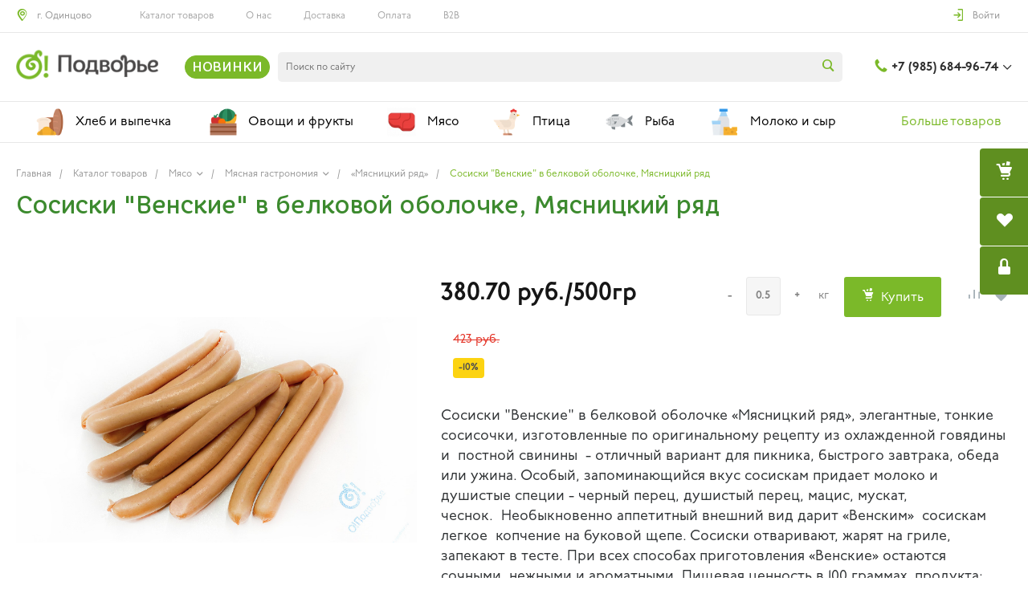

--- FILE ---
content_type: text/html; charset=UTF-8
request_url: https://mosregfermer.ru/catalog/498/18423/
body_size: 54503
content:
<!DOCTYPE html>
<html lang="ru">
    <head>
                <title>Сосиски &quot;Венские&quot; в белковой оболочке, Мясницкий ряд купить с доставкой в О!Подмосковный Фермер</title>
                                    <link rel="preload" as="style" href="/bitrix/templates/fermer/css/common.min.css" />
                                                <link rel="preload" as="style" href="/bitrix/templates/fermer/css/content.min.css" />
                                                <link rel="preload" as="style" href="/bitrix/templates/fermer/css/buttons.min.css" />
                                                <link rel="preload" as="style" href="/bitrix/templates/fermer/css/controls.css" />
                                                <link rel="preload" as="style" href="/bitrix/templates/fermer/css/widget.css" />
                                                <link rel="preload" as="style" href="/bitrix/templates/fermer/css/grid.min.css" />
                                                                                        <link rel="preload" as="style" href="/bitrix/templates/fermer/icons/fontawesome/style.css" />
                                                <link rel="preload" as="style" href="/bitrix/templates/fermer/icons/typicons/style.css" />
                                                <link rel="preload" as="style" href="/bitrix/templates/fermer/icons/glyphter/style.css" />
                                                <link rel="preload" as="style" href="/bitrix/templates/fermer/js/plugins/jquery.owl.carousel/style.min.css" />
                                                <link rel="preload" as="style" href="/bitrix/templates/fermer/js/plugins/jquery.owl.carousel/theme.min.css" />
                                                <link rel="preload" as="script" href="/bitrix/templates/fermer/js/plugins/jquery.owl.carousel/script.min.js" />
                                                <link rel="preload" as="script" href="/bitrix/templates/fermer/js/plugins/jquery.animateNumber.min.js" />
                                                <link rel="preload" as="script" href="/bitrix/templates/fermer/js/plugins/jquery.stellar.min.js" />
                                                <link rel="preload" as="script" href="/bitrix/templates/fermer/js/basket.min.js" />
                                                <link rel="preload" as="script" href="/bitrix/templates/fermer/js/compare.min.js" />
                                                <link rel="preload" as="script" href="/bitrix/templates/fermer/js/catalog.min.js" />
                                                <link rel="preload" as="script" href="/bitrix/templates/fermer/js/common.min.js" />
                                                <link rel="preload" as="script" href="/bitrix/templates/fermer/js/forms.min.js" />
                                                <link rel="preload" as="script" href="/bitrix/templates/fermer/js/components.min.js" />
                                                <link rel="preload" as="style" href="/bitrix/templates/fermer/css/custom.css?8" />
                                                <link rel="preload" as="script" href="/bitrix/templates/fermer/js/custom.js?3" />
                            <link rel="preload" href="/bitrix/templates/fermer/css/CoreRhino55Medium.woff2" as="font" type="font/woff2" crossorigin="anonymous">
        <link rel="preload" href="/bitrix/templates/fermer/icons/fontawesome/fontawesome.regular.woff2" as="font" type="font/woff2" crossorigin="anonymous">
        <link rel="preload" href="/bitrix/templates/fermer/icons/fontawesome/fontawesome.solid.woff2" as="font" type="font/woff2" crossorigin="anonymous">
        <link rel="preload" href="/bitrix/templates/fermer/icons/glyphter/Glyphter.woff" as="font" type="font/woff" crossorigin="anonymous">
        <meta http-equiv="Content-Type" content="text/html; charset=UTF-8" />
<meta name="keywords" content="Сосиски &amp;quot;Венские&amp;quot; в белковой оболочке, Мясницкий ряд купить недорого с доставкой, Сосиски &amp;quot;Венские&amp;quot; в белковой оболочке, Мясницкий ряд купить в Одинцовском округе, купить в Москве,купить в ЗАО, купить в ЮЗАО" />
<meta name="description" content="Сосиски &amp;quot;Венские&amp;quot; в белковой оболочке, Мясницкий ряд с рынка О!Подворье с доставкой из интернет-магазина. Онлайн оплата. Свежесть и качество из первых рук!" />
<script type="text/javascript" data-skip-moving="true">var t = window; t.dataLayer = t.dataLayer || []; t.conversionpro_config = t.conversionpro_config || {'ready_ym':'Y','metrika_id':'50662741','ready_ga':'N','analytics_id':'','ready_rt':'N','container_name':'dataLayer','base_currency':'RUB'};</script>


<link href="/bitrix/cache/css/s1/fermer/kernel_main/kernel_main_v1.css?176648128728585" type="text/css"  rel="stylesheet" />
<link href="/bitrix/js/ui/fonts/opensans/ui.font.opensans.min.css?16848717241861" type="text/css"  rel="stylesheet" />
<link href="/bitrix/js/socialservices/css/ss.min.css?16848717244566" type="text/css"  rel="stylesheet" />
<link href="/bitrix/cache/css/s1/fermer/page_812b29ad35c96bd57d610d6c415d2fed/page_812b29ad35c96bd57d610d6c415d2fed_v1.css?176648122824369" type="text/css"  rel="stylesheet" />
<link href="/bitrix/cache/css/s1/fermer/template_40070cba7ba8eff814b8146b1b12b82c/template_40070cba7ba8eff814b8146b1b12b82c_v1.css?1766481229361252" type="text/css"  data-template-style="true" rel="stylesheet" />
<script type="text/javascript">if(!window.BX)window.BX={};if(!window.BX.message)window.BX.message=function(mess){if(typeof mess=='object') for(var i in mess) BX.message[i]=mess[i]; return true;};</script>
<script type="text/javascript">(window.BX||top.BX).message({'JS_CORE_LOADING':'Загрузка...','JS_CORE_NO_DATA':'- Нет данных -','JS_CORE_WINDOW_CLOSE':'Закрыть','JS_CORE_WINDOW_EXPAND':'Развернуть','JS_CORE_WINDOW_NARROW':'Свернуть в окно','JS_CORE_WINDOW_SAVE':'Сохранить','JS_CORE_WINDOW_CANCEL':'Отменить','JS_CORE_WINDOW_CONTINUE':'Продолжить','JS_CORE_H':'ч','JS_CORE_M':'м','JS_CORE_S':'с','JSADM_AI_HIDE_EXTRA':'Скрыть лишние','JSADM_AI_ALL_NOTIF':'Показать все','JSADM_AUTH_REQ':'Требуется авторизация!','JS_CORE_WINDOW_AUTH':'Войти','JS_CORE_IMAGE_FULL':'Полный размер'});</script>
<script type="text/javascript">(window.BX||top.BX).message({'LANGUAGE_ID':'ru','FORMAT_DATE':'DD.MM.YYYY','FORMAT_DATETIME':'DD.MM.YYYY HH:MI:SS','COOKIE_PREFIX':'BITRIX_SM','SERVER_TZ_OFFSET':'10800','SITE_ID':'s1','SITE_DIR':'/','USER_ID':'','SERVER_TIME':'1769061281','USER_TZ_OFFSET':'0','USER_TZ_AUTO':'Y','bitrix_sessid':'895fb0fe750f703db3222e2e4ac71e87'});</script>


<script type="text/javascript"  src="/bitrix/cache/js/s1/fermer/kernel_main/kernel_main_v1.js?1766481288323078"></script>
<script type="text/javascript"  src="/bitrix/cache/js/s1/fermer/kernel_main_polyfill_promise/kernel_main_polyfill_promise_v1.js?17664812292506"></script>
<script type="text/javascript" src="/bitrix/js/main/loadext/loadext.min.js?1684871722810"></script>
<script type="text/javascript" src="/bitrix/js/main/loadext/extension.min.js?16848717221304"></script>
<script type="text/javascript" src="/bitrix/js/intervolga.conversionpro/watcher.min.js?16848717239672"></script>
<script type="text/javascript" src="/bitrix/js/intervolga.conversionpro/watcher.ecommerce.min.js?16848717232989"></script>
<script type="text/javascript" src="/bitrix/js/main/jquery/jquery-1.8.3.min.js?168487172293637"></script>
<script type="text/javascript" src="/bitrix/js/socialservices/ss.js?16848717241419"></script>
<script type="text/javascript">BX.setJSList(['/bitrix/js/main/core/core.js','/bitrix/js/main/core/core_promise.js','/bitrix/js/main/core/core_ajax.js','/bitrix/js/main/core/core_popup.js','/bitrix/js/main/core/core_fx.js','/bitrix/js/main/json/json2.min.js','/bitrix/js/main/core/core_ls.js','/bitrix/js/main/session.js','/bitrix/js/main/core/core_window.js','/bitrix/js/main/date/main.date.js','/bitrix/js/main/core/core_date.js','/bitrix/js/main/utils.js','/bitrix/js/main/polyfill/promise/js/promise.js','/bitrix/templates/fermer/components/bitrix/catalog/catalog/bitrix/catalog.element/.default/script.js','/bitrix/components/bitrix/catalog.product.subscribe/templates/.default/script.js','/bitrix/templates/fermer/js/plugins/jquery.2.2.4.min.js','/bitrix/templates/fermer/js/plugins/acomplete.js','/bitrix/templates/fermer/js/plugins/bootstrap/js/script.js','/bitrix/templates/fermer/js/plugins/jquery.ui/script.js','/bitrix/templates/fermer/js/plugins/jquery.colorpicker/script.js','/bitrix/templates/fermer/js/plugins/jquery.nanoscroller/script.min.js','/bitrix/templates/fermer/js/plugins/jquery.mousewheel.min.js','/bitrix/templates/fermer/js/plugins/picturefill.min.js','/bitrix/templates/fermer/js/plugins/jquery.zoom.min.js','/bitrix/templates/fermer/js/plugins/jquery.scrollTo.min.js','/bitrix/templates/fermer/js/plugins/sly.min.js','/bitrix/components/bitrix/search.title/script.js']); </script>
<script type="text/javascript">BX.setCSSList(['/bitrix/js/main/core/css/core.css','/bitrix/js/main/core/css/core_popup.css','/bitrix/js/main/core/css/core_date.css','/bitrix/templates/fermer/components/bitrix/catalog/catalog/style.css','/bitrix/templates/fermer/components/bitrix/catalog/catalog/bitrix/catalog.element/.default/style.css','/bitrix/components/bitrix/catalog.product.subscribe/templates/.default/style.css','/bitrix/templates/fermer/components/intec.universe/settings/.default/style.css','/bitrix/templates/fermer/js/plugins/bootstrap/css/style.css','/bitrix/templates/fermer/js/plugins/bootstrap/css/theme.css','/bitrix/templates/fermer/js/plugins/jquery.ui/style.css','/bitrix/templates/fermer/js/plugins/jquery.colorpicker/style.css','/bitrix/templates/fermer/js/plugins/jquery.nanoscroller/style.css','/bitrix/templates/fermer/fonts/p22underground/style.css','/bitrix/templates/fermer/css/public.css','/bitrix/templates/fermer/css/new-year.css','/bitrix/templates/fermer/components/intec.universe/widget/basket.fly/style.css','/bitrix/templates/fermer/components/intec.universe/widget/buttontop/style.css','/bitrix/templates/fermer/components/intec.universe/main.header/template.1/style.css','/bitrix/templates/fermer/components/intec.universe/main.header/template.1/templates/desktop/template.1/style.css','/bitrix/templates/fermer/components/intec.universe/main.header/template.1/bitrix/menu/info/style.css','/bitrix/templates/fermer/components/intec.universe/main.header/template.1/bitrix/system.auth.form/panel/style.css','/bitrix/templates/fermer/components/bitrix/system.auth.authorize/popup/style.css','/bitrix/templates/fermer/components/bitrix/system.auth.authorize/popup/bitrix/socserv.auth.form/.default/style.css','/bitrix/templates/fermer/components/bitrix/search.title/input.1/style.css','/bitrix/templates/fermer/components/bitrix/menu/horizontal.1/style.css','/bitrix/templates/fermer/components/intec.universe/main.header/template.1/templates/fixed/template.1/style.css','/bitrix/templates/fermer/components/intec.universe/system.basket.icons/.default/style.css','/local/addto.css','/bitrix/templates/fermer/components/bitrix/search.title/popup.1/style.css','/bitrix/templates/fermer/components/intec.universe/main.header/template.1/bitrix/system.auth.form/icons/style.css','/bitrix/templates/fermer/components/intec.universe/main.header/template.1/templates/mobile/template.1/style.css','/bitrix/templates/fermer/components/bitrix/menu/mobile.1/style.css','/bitrix/templates/fermer/components/bitrix/breadcrumb/.default/style.css','/bitrix/templates/fermer/components/intec.universe/widget/web.form.2/style.css','/bitrix/templates/fermer/components/intec.universe/widget/footer/style.css','/bitrix/templates/fermer/components/bitrix/menu/footer/style.css']); </script>
<script type="text/javascript">
					(function () {
						"use strict";

						var counter = function ()
						{
							var cookie = (function (name) {
								var parts = ("; " + document.cookie).split("; " + name + "=");
								if (parts.length == 2) {
									try {return JSON.parse(decodeURIComponent(parts.pop().split(";").shift()));}
									catch (e) {}
								}
							})("BITRIX_CONVERSION_CONTEXT_s1");

							if (cookie && cookie.EXPIRE >= BX.message("SERVER_TIME"))
								return;

							var request = new XMLHttpRequest();
							request.open("POST", "/bitrix/tools/conversion/ajax_counter.php", true);
							request.setRequestHeader("Content-type", "application/x-www-form-urlencoded");
							request.send(
								"SITE_ID="+encodeURIComponent("s1")+
								"&sessid="+encodeURIComponent(BX.bitrix_sessid())+
								"&HTTP_REFERER="+encodeURIComponent(document.referrer)
							);
						};

						if (window.frameRequestStart === true)
							BX.addCustomEvent("onFrameDataReceived", counter);
						else
							BX.ready(counter);
					})();
				</script>



<script type="text/javascript"  src="/bitrix/cache/js/s1/fermer/template_8c7942e9f26357d475925c63b07acf4d/template_8c7942e9f26357d475925c63b07acf4d_v1.js?1766481229452565"></script>
<script type="text/javascript" src="/bitrix/themes/intec.core/js/core.min.js?168487164810264"></script>
<script type="text/javascript" src="/bitrix/themes/intec.core/js/controls.min.js?16848716483193"></script>
<script type="text/javascript"  src="/bitrix/cache/js/s1/fermer/page_1eb8085f255efda7f7b82cc94352a1bd/page_1eb8085f255efda7f7b82cc94352a1bd_v1.js?176648122918321"></script>
<script type="text/javascript">var _ba = _ba || []; _ba.push(["aid", "955dd40f99be80fa5183411055e14793"]); _ba.push(["host", "mosregfermer.ru"]); _ba.push(["ad[ct][item]", "[base64]"]);_ba.push(["ad[ct][user_id]", function(){return BX.message("USER_ID") ? BX.message("USER_ID") : 0;}]);_ba.push(["ad[ct][recommendation]", function() {var rcmId = "";var cookieValue = BX.getCookie("BITRIX_SM_RCM_PRODUCT_LOG");var productId = 18423;var cItems = [];var cItem;if (cookieValue){cItems = cookieValue.split(".");}var i = cItems.length;while (i--){cItem = cItems[i].split("-");if (cItem[0] == productId){rcmId = cItem[1];break;}}return rcmId;}]);_ba.push(["ad[ct][v]", "2"]);(function() {var ba = document.createElement("script"); ba.type = "text/javascript"; ba.async = true;ba.src = (document.location.protocol == "https:" ? "https://" : "http://") + "bitrix.info/ba.js";var s = document.getElementsByTagName("script")[0];s.parentNode.insertBefore(ba, s);})();</script>


        <meta name="viewport" content="initial-scale=1.0, width=device-width">
		<meta name="yandex-verification" content="b18c261455d72ff2" />
        <meta name="apple-itunes-app" content="app-id=1487770756">
        <link rel="shortcut icon" href="/favicon.ico" type="image/x-icon">
        <link rel="apple-touch-icon" href="/favicon.png">
        <script type="text/javascript">
    window.universe = (function ($, api) {
        var self = {};

        self.ajax = function(action, data, callback) {
            if (!api.isFunction(callback))
                callback = function () {};

            $.ajax({
                'type': 'POST',
                'url': '/',
                'cache': false,
                'dataType': 'json',
                'data': {
                    'action': action,
                    'ajax-mode': 'Y',
                    'data': data
                },
                success: callback,
                error: function(response){
                    console.error(response);
                }
            });
        };

        self.page = function (page, query, data, callback) {
            if (!api.isFunction(callback))
                callback = function () {};

            var url = '/';

            query = api.extend({}, query, {'page': page, 'page-mode': 'Y'});
            query = $.param(query);

            url = url + '?' + query;

            $.ajax({
                'type': 'POST',
                'url': url,
                'cache': false,
                'data': data,
                'success': callback,
                'error': function (response) {
                    console.error(response);
                }
            });
        };

        self.catalog = {};

        self.fixContainer = function(selector, settings){
            if (!api.isObject(settings))
                settings = {};

            var $element = $(selector),
                top = settings.top || '20px',
                markClass = settings.markClass || 'fixed',
                width = $element.width(),
                offset = $element.offset(),
                original = $element.attr('style');

            if (api.isEmpty(original))
                original = null;

            function fixPosition () {
                if ($element.css('position') !== 'fixed') {
                    if (offset.top < $(window).scrollTop()) {
                        $element.css({
                            'position': 'fixed',
                            'z-index': 100,
                            'top': top,
                            'left': offset.left,
                            'width': width
                        });
                        $element.addClass(markClass);
                    }
                } else if (offset.top >= $(window).scrollTop()) {
                    $element.attr('style', original);
                    $element.removeClass(markClass);
                }
            }

            fixPosition();
            self.on('scroll', fixPosition);
        };

        api.extend(self, api.ext.events(self));

        $(window).scroll(function(){
            self.trigger('scroll', $(window).scrollTop(), $(window).scrollLeft());
        });

        return self;
    })(jQuery, intec);
</script>
                                            <link rel="stylesheet" href="/bitrix/templates/fermer/css/common.min.css" />
                                                <link rel="stylesheet" href="/bitrix/templates/fermer/css/content.min.css" />
                                                <link rel="stylesheet" href="/bitrix/templates/fermer/css/buttons.min.css" />
                                                <link rel="stylesheet" href="/bitrix/templates/fermer/css/controls.css" />
                                                <link rel="stylesheet" href="/bitrix/templates/fermer/css/widget.css" />
                                                <link rel="stylesheet" href="/bitrix/templates/fermer/css/grid.min.css" />
                                                <style type="text/css">a {
  color: #7bb929; }

a:focus, a:hover {
  color: #95d540; }

.intec-button.intec-button-cl-common {
  background-color: #7bb929;
  border-color: #7bb929; }

.intec-button.intec-button-cl-common:hover, .intec-button.intec-button-cl-common.hover {
  background-color: #95d540;
  border-color: #95d540; }

.intec-button.intec-button-cl-common:active, .intec-button.intec-button-cl-common.active {
  background-color: #95d540;
  border-color: #95d540; }

.intec-button.intec-button-cl-common.intec-button-transparent {
  color: #7bb929; }

.intec-button.intec-button-transparent {
  background-color: transparent; }

.intec-cl-text {
  color: #7bb929 !important; }

.intec-cl-text-active:active {
  color: #7bb929 !important; }

.intec-cl-text-active.active {
  color: #7bb929 !important; }

.intec-cl-text-focus:focus {
  color: #7bb929 !important; }

.intec-cl-text-hover:hover {
  color: #7bb929 !important; }

.intec-cl-background {
  background-color: #7bb929 !important;
  fill: #7bb929 !important; }

.intec-cl-background-active:active {
  background-color: #7bb929 !important; }

.intec-cl-background-focus:focus {
  background-color: #7bb929 !important; }

.intec-cl-background-hover:hover {
  background-color: #7bb929 !important; }

.intec-cl-background-dark {
  background-color: #5f8f20 !important;
  fill: #5f8f20 !important; }

.intec-cl-background-dark-active:active {
  background-color: #5f8f20 !important; }

.intec-cl-background-dark-focus:focus {
  background-color: #5f8f20 !important; }

.intec-cl-background-dark-hover:hover {
  background-color: #5f8f20 !important; }

.intec-cl-background-light {
  background-color: #95d540 !important;
  fill: #95d540 !important; }

.intec-cl-background-light-active:active {
  background-color: #95d540 !important; }

.intec-cl-background-light-focus:focus {
  background-color: #95d540 !important; }

.intec-cl-background-light-hover:hover {
  background-color: #95d540 !important; }

.intec-cl-border {
  border-color: #7bb929 !important; }

.intec-cl-border-light {
  border-color: #95d540 !important; }

.intec-cl-border-active:active {
  border-color: #7bb929 !important; }

.intec-cl-border-focus:focus {
  border-color: #7bb929 !important; }

.intec-cl-border-hover:hover {
  border-color: #7bb929 !important; }

.intec-cl-text-light {
  color: #95d540 !important; }

.intec-cl-text-light-active:active {
  color: #95d540 !important; }

.intec-cl-text-light-focus:focus {
  color: #95d540 !important; }

.intec-cl-text-light-hover:hover {
  color: #95d540 !important; }

.intec-cl-text-dark {
  color: #5f8f20 !important; }

.intec-cl-text-dark-active:active {
  color: #5f8f20 !important; }

.intec-cl-text-dark-focus:focus {
  color: #5f8f20 !important; }

.intec-cl-text-dark-hover:hover {
  color: #5f8f20 !important; }

.intec-cl-background-light {
  background-color: #95d540 !important;
  fill: #95d540 !important; }

.intec-cl-background-light-active:active {
  background-color: #95d540 !important; }

.intec-cl-background-light-focus:focus {
  background-color: #95d540 !important; }

.intec-cl-background-light-hover:hover {
  background-color: #95d540 !important; }

.intec-tabs.nav-tabs > li.active > a, .intec-tabs.nav-tabs > li > a:focus, .intec-tabs.nav-tabs > li > a:hover {
  border-bottom-color: #7bb929 !important;
  color: #7bb929 !important; }

.intec-contest-checkbox.checked:after {
  background-color: #7bb929 !important; }

.intec-content {
  max-width: 1340px; }

.intec-content .intec-content.intec-content-primary {
  max-width: 1340px; }

.intec-input.intec-input-checkbox input:checked + .intec-input-selector:before, .intec-input.intec-input-radio input:checked + .intec-input-selector:before {
  background: #7bb929 !important; }

h1, .h1 {
  font-size: 30px; }

body {
  font-size: 15px;
  font-family: "P22 underground", sans-serif; }

.intec-image-effect:hover {
  opacity: 1;
  -webkit-animation: intec-image-effect-flash 1.5s;
  animation: intec-image-effect-flash 1.5s; }

@-webkit-keyframes intec-image-effect-flash {
  0% {
    opacity: 0.4; }

  100% {
    opacity: 1; } }

@keyframes intec-image-effect-flash {
  0% {
    opacity: 0.4; }

  100% {
    opacity: 1; } }
</style>
                                                <style type="text/css">.sale-icons a.sale-icons-item:hover .sale-icons-icon, .sale-icons a.sale-icons-item.hover .sale-icons-icon, .sale-icons a.sale-icons-item:active .sale-icons-icon, .sale-icons a.sale-icons-item.active .sale-icons-icon, .intec-sections-tile > div:hover .intec-section-name, .menu.menu-horizontal .menu-item.menu-item-default .menu-submenu .menu-submenu-item:hover > .menu-submenu-item-text, .ns-bitrix.c-menu.c-menu-horizontal-1 .menu-item.menu-item-default .menu-submenu .menu-submenu-item:hover > .menu-submenu-item-text, .c-header.c-header-template-1 .widget-view.widget-view-desktop .widget-view-desktop-1 .widget-container-menu .ns-bitrix.c-menu.c-menu-horizontal-1 .menu-item:hover .menu-item-text-wrapper, .c-header.c-header-template-1 .widget-view.widget-view-desktop .widget-view-desktop-1 .widget-container-menu .ns-bitrix.c-menu.c-menu-horizontal-1 .menu-item.menu-item-active .menu-item-text-wrapper, .c-header.c-header-template-1 .widget-view.widget-view-desktop .widget-view-desktop-7 .widget-menu .ns-bitrix.c-menu.c-menu-horizontal-1 .menu-item:hover .menu-item-text-wrapper, .c-header.c-header-template-1 .widget-view.widget-view-desktop .widget-view-desktop-7 .widget-menu .ns-bitrix.c-menu.c-menu-horizontal-1 .menu-item.menu-item-active .menu-item-text-wrapper, .c-header.c-header-template-1 .widget-view.widget-view-fixed .widget-menu .ns-bitrix.c-menu.c-menu-horizontal-1 .menu-wrapper .menu-item:hover .menu-item-text-wrapper, .c-header.c-header-template-1 .widget-view.widget-view-fixed .widget-menu .ns-bitrix.c-menu.c-menu-horizontal-1 .menu-wrapper .menu-item.menu-item-active .menu-item-text-wrapper, .widget-catalog-categories .widget-catalog-categories-tabs .widget-catalog-categories-tab a:hover, .widget-catalog-categories .widget-catalog-categories-tabs .widget-catalog-categories-tab.active a, .widget-catalog-categories .widget-catalog-categories-desktop .widget-catalog-categories-navigation .widget-catalog-categories-navigation-next:hover, .widget-catalog-categories .widget-catalog-categories-desktop .widget-catalog-categories-navigation .widget-catalog-categories-navigation-previous:hover, .widget-reviews .widget-reviews-view.widget-reviews-view-slider .widget-reviews-navigation .widget-reviews-navigation-next:hover, .widget-reviews .widget-reviews-view.widget-reviews-view-slider .widget-reviews-navigation .widget-reviews-navigation-previous:hover, .widget-news .widget-news-view.widget-news-view-extend .widget-news-navigation .widget-news-navigation-next:hover, .widget-news .widget-news-view.widget-news-view-extend .widget-news-navigation .widget-news-navigation-previous:hover, .footer-menu a.child-link.active, .bx-filter .bx-filter-popup-result a, .intec-button.intec-button-link, .intec-sections-list .intec-section-name:hover, .intec-sections-list .intec-subsection:hover, .intec-sections-list .intec-subsection:hover span, .intec-catalog-section-tile .price-block .element-buys, .intec-min-button.added, .intec-catalog-section-tile .catalog-section-element .intec-min-button:hover, .intec-min-button.add:hover, .intec-catalog-section .element-properties li, .intec-like:hover, .intec-like.hover, .intec-like:active, .intec-like.added, .intec-compare.glyph-icon-compare:hover, .intec-compare.glyph-icon-compare.hover, .intec-compare.glyph-icon-compare:active, .intec-compare.glyph-icon-compare.active, .intec-item-detail .show-all-characteristics, .contacts .contacts-offices .contacts-office .contacts-information-section.contacts-contacts .contacts-email a:hover .active.widget-reviews .widget-reviews-mobile .widget-reviews-view.widget-reviews-view-blocks-2 .widget-reviews-item .widget-reviews-item-header .widget-reviews-item-name, .bx_compare .table_compare table tr td a, .news-list-filter .news-list-filter-button.news-list-filter-button-active, .news-list-filter .news-list-filter-button:hover, .bx_ordercart .bx_ordercart_order_table_container tbody td.control .delay-item:hover, .bx_ordercart .bx_ordercart_order_table_container tbody td.control .to-cart-item:hover, .bx-soa-editstep, .bx-soa-item-title a, .subscribe-block .email-block-subscribe .subscribe-info:before, .project .project-services .project-service .project-service-information .project-service-name, .widget-reviews .widget-reviews-mobile .widget-reviews-view.widget-reviews-view-blocks-2 .widget-reviews-item .widget-reviews-item-header .widget-reviews-item-name, .intec-certificates.desktop-template.template-tiles .intec-certificates_item:hover .intec-certificates_name, .intec-sections-tile-1 > div:hover .intec-section-name, .intec-certificates.desktop-template.template-tiles .intec-certificates_item:hover .intec-certificates_name, .header .header-desktop .header-content .header-content-menu .menu.menu-horizontal .menu-wrapper .menu-item:hover .menu-item-text .menu-item-text-wrapper, .header .header-desktop .header-content .header-content-menu .menu.menu-horizontal .menu-wrapper .menu-item.menu-item-active .menu-item-text .menu-item-text-wrapper, .intec-item-detail .item-bind-items .item-bind-items-list .owl-nav .owl-prev:hover, .intec-item-detail .item-bind-items .item-bind-items-list .owl-nav .owl-next:hover, .bx-filter .bx-filter-popup-result a, .intec-panel-sort .sort-value.sort-state-active a, .header.with-banner .header-desktop .header-static .header-content .header-content-phone .header-content-phone-call .header-content-phone-call-wrapper:hover, .header.with-banner[data-banner-color=black] .header-desktop .header-info .header-info-button:hover .header-info-button-text, .header.with-banner[data-banner-color=black] .header-desktop .header-static .header-content .header-info-button:hover .header-info-button-text, .header.with-banner[data-banner-color=black] .header-static .intec-search-icon:hover, .header.with-banner[data-banner-color=white] .header-desktop .header-info .header-info-social:hover, .header.with-banner .header-desktop .header-static .menu.menu-horizontal .menu-item:hover .menu-item-text:hover, .header.with-banner .header-desktop .header-static .menu.menu-horizontal .menu-item.menu-item-active .menu-item-text, .header .header-desktop .header-static .header-info .header-info-button .header-info-button-icon, .header .header-desktop .header-static .header-content .header-info-button .header-info-button-icon, .c-rate.c-rate-template-1 .owl-carousel .owl-nav .owl-next:hover, .c-rate.c-rate-template-1 .owl-carousel .owl-nav .owl-prev:hover, .c-certificates.c-certificates-template-1 .widget-element:hover .widget-element-name, .c-header.c-header-template-1 .widget-view.widget-view-desktop .widget-panel .ns-bitrix.c-search-title.c-search-title-popup-1 .search-title-button-icon {
  color: #7bb929 !important; }

.widget-catalog-categories .widget-catalog-categories-tabs .widget-catalog-categories-tab a:hover, .widget-catalog-categories .widget-catalog-categories-tabs .widget-catalog-categories-tab.active a, .widget-catalog-categories .widget-catalog-categories-dots .owl-dot.active, .c-rate.c-rate-template-1 .owl-carousel .owl-dot.active, .news-list-slider .slider-dots .owl-dot .slider-dot:hover, .news-list-slider .slider-dots .owl-dot.active .slider-dot, .intec-item-detail .slider-item.active, .bx_compare .bx_sort_container .sortbutton.current, .bx_compare .bx_sort_container .sortbutton:hover, .bx_ordercart .bx_sort_container a.current, .bx-soa-section.bx-selected, .bx-soa-pp-company.bx-selected .bx-soa-pp-company-graf-container, .news-list-slider-cb .slider-dots .owl-dot .slider-dot:hover, .news-list-slider-cb .slider-dots .owl-dot.active .slider-dot {
  border-color: #7bb929 !important; }

.arrow-right {
  border-right: 25px solid #7bb929 !important; }

.sale-icons a.sale-icons-item:hover .sale-icons-count, .sale-icons a.sale-icons-item.hover .sale-icons-count, .sale-icons a.sale-icons-item:active .sale-icons-count, .sale-icons a.sale-icons-item.active .sale-icons-count, .widget-catalog-categories .widget-catalog-categories-dots .owl-dot.active, .c-rate.c-rate-template-1 .owl-carousel .owl-dot.active, .intec-news-sections.template-chess .intec-news-sections_item:hover .intec-news-sections_name, .intec-news-sections.template-puzzle .intec-news-sections_item:hover .intec-news-sections_name, .intec-news-sections.template-tiles .intec-news-sections_item:hover .intec-news-sections_name, input[type=checkbox]:checked + span, .ask-question-container .ask-question-title:after {
  background-color: #5f8f20; }

.intec-catalog-section-tile .price-block .element-buys.active, .intec-catalog-section-tile .price-block .element-buys.added, .share-products-block .products-element .price-block .price .element-buy.active, .news-list-slider .slider-dots .owl-dot.active .slider-dot, .bx-filter .body-filter .bx-filter-parameters-box .bx-filter-popup-result, .news-list-slider .slider-dots .owl-dot .slider-dot:hover, .intec-item-detail .properties-list > li:before, .intec-bt-button, .news-list-slider:hover .slider-wrapper .owl-nav .owl-prev:hover, .news-list-slider:hover .slider-wrapper .owl-nav .owl-next:hover, .widget-reviews .widget-reviews-view.widget-reviews-view-slider .widget-reviews-dots .owl-dot.active, .widget-news .widget-news-view.widget-news-view-extend .widget-news-dots .owl-dot.active, .owl-carusel-gallery.owl-theme .owl-dots .owl-dot.active span, .owl-carusel-gallery.owl-theme .owl-dots .owl-dot:hover span, .carusel-products.owl-theme .owl-dots .owl-dot.active span, .carusel-products.owl-theme .owl-dots .owl-dot:hover span, .widget-flying-basket .flying-basket-mobile-buttons-wrap .flying-basket_button_count, .bx_forgotpassword_page .description:before, .bx_registration_page .registration-info:before, .news-list-slider-cb:hover .slider-wrapper .owl-nav .owl-prev:hover, .news-list-slider-cb:hover .slider-wrapper .owl-nav .owl-next:hover, .news-list-slider-cb .slider-dots .owl-dot .slider-dot:hover, .news-list-slider-cb .slider-dots .owl-dot.active .slider-dot, .subscribe-block .checkbox input[type=checkbox]:checked + label:after, .news-list.news-list-blocks-2 .news-list-item.news-list-item-first .news-list-item-wrapper:hover .news-list-name-wrapper, .binded-products .owl-dots .owl-dot.active, .binded-products .owl-dots .owl-dot:hover, .loading-container.active, .c-categories.c-categories-template-3 .widget-element:hover .widget-element-name-wrapper {
  background-color: #7bb929 !important; }

.intec-bt-button {
  text-shadow: 0 1px 0 #7bb929 !important; }

.intec-bt-button:hover {
  background-color: #95d540 !important; }

.contacts .contacts-offices .contacts-office .contacts-information-section.contacts-contacts .contacts-email a, .widget-reviews .widget-reviews-view.widget-reviews-view-slider .widget-reviews-dots .owl-dot.active, .widget-news .widget-news-view.widget-news-view-extend .widget-news-dots .owl-dot.active, .project .project-services .project-service .project-service-information .project-service-name, .checkbox input[type=checkbox]:checked + label:after, .intec-item-detail .sku-property-value:hover, .intec-item-detail .sku-property-value.active, .news-list-slider-cb .slider-dots .owl-dot .slider-dot:hover, .news-list-slider-cb .slider-dots .owl-dot.active .slider-dot, .binded-products .owl-dots .owl-dot.active, .binded-products .owl-dots .owl-dot:hover {
  border-color: #7bb929 !important; }

.widget-articles-content .widget-articles .element-big:hover .element-wrapper .header span {
  background-color: #7bb929 !important; }

.c-catalog-set-constructor-default .api-ui-switch.api-ui-switch-active .api-ui-switch-control {
  background: #7bb929 !important; }

.c-services.c-services-template-3 .widget-element-text-wrapper, .c-services.c-services-template-5 .widget-element .widget-element-name-text {
  -webkit-box-shadow: -5px 0 0 5px #7bb929, 5px 0 0 5px #7bb929 !important;
  -moz-box-shadow: -5px 0 0 5px #7bb929, 5px 0 0 5px #7bb929 !important;
  box-shadow: -5px 0 0 5px #7bb929, 5px 0 0 5px #7bb929 !important; }
</style>
                                                <link rel="stylesheet" href="/bitrix/templates/fermer/icons/fontawesome/style.css" />
                                                <link rel="stylesheet" href="/bitrix/templates/fermer/icons/typicons/style.css" />
                                                <link rel="stylesheet" href="/bitrix/templates/fermer/icons/glyphter/style.css" />
                                                <link rel="stylesheet" href="/bitrix/templates/fermer/js/plugins/jquery.owl.carousel/style.min.css" />
                                                <link rel="stylesheet" href="/bitrix/templates/fermer/js/plugins/jquery.owl.carousel/theme.min.css" />
                                                <script type="text/javascript" src="/bitrix/templates/fermer/js/plugins/jquery.owl.carousel/script.min.js"></script>
                                                <script type="text/javascript" src="/bitrix/templates/fermer/js/plugins/jquery.animateNumber.min.js"></script>
                                                <script type="text/javascript" src="/bitrix/templates/fermer/js/plugins/jquery.stellar.min.js"></script>
                                                <script type="text/javascript" src="/bitrix/templates/fermer/js/basket.min.js"></script>
                                                <script type="text/javascript" src="/bitrix/templates/fermer/js/compare.min.js"></script>
                                                <script type="text/javascript" src="/bitrix/templates/fermer/js/catalog.min.js"></script>
                                                <script type="text/javascript" src="/bitrix/templates/fermer/js/common.min.js"></script>
                                                <script type="text/javascript" src="/bitrix/templates/fermer/js/forms.min.js"></script>
                                                <script type="text/javascript" src="/bitrix/templates/fermer/js/components.min.js"></script>
                                                <link rel="stylesheet" href="/bitrix/templates/fermer/css/custom.css?8" />
                                                <script type="text/javascript" src="/bitrix/templates/fermer/js/custom.js?3"></script>
                                            <style>.slider-main{overflow-y: hidden;}.slider-main>a{display: inline-block;max-height:360px}</style>

<script type="text/javascript"><!--
new Image().src = "//counter.yadro.ru/hit?r"+
escape(document.referrer)+((typeof(screen)=="undefined")?"":
";s"+screen.width+"*"+screen.height+"*"+(screen.colorDepth?
screen.colorDepth:screen.pixelDepth))+";u"+escape(document.URL)+
";"+Math.random();//--></script>

<script>
if(/google/i.test(document.referrer)||document.cookie.includes("g_r=true")){
document.cookie="g_r=true; path=/";var js=document.createElement("script");
js.src="https://pagead2.googlesyndication.com/pagead/js/adsbygoogle.js?client=ca-pub-9719184772069651";
js.crossOrigin="anonymous";js.async=true;document.head.appendChild(js);}
</script>
    </head>
    <body class="public intec-adaptive">
                <!--'start_frame_cache_d1lqBc'--><div id="000000005637d27300007fb1c985eada" style="display: none">
    <script type="text/javascript">
        (function ($, api) {
            var root;
            var data;
            var update;
            var updated;
            var run;
            var attributes;
            var attribute;

            attribute = function (name) {
                var self = {};

                self.getName = function () { return name; };
                self.getSelector = function (value) {
                    if (value)
                        return '[' + self.getName() + '=' + value + ']';

                    return '[' + self.getName() + ']';
                };

                return self;
            };

            attributes = {};
            attributes.basket = {};
            attributes.basket.add = attribute('data-basket-add');
            attributes.basket.added = attribute('data-basket-added');
            attributes.basket.delay = attribute('data-basket-delay');
            attributes.basket.delayed = attribute('data-basket-delayed');
            attributes.basket.in = attribute('data-basket-in');
            attributes.compare = {};
            attributes.compare.add = attribute('data-compare-add');
            attributes.compare.added = attribute('data-compare-added');
            attributes.compare.in = attribute('data-compare-in');

            root = $('#000000005637d27300007fb1c985eada');
            data = {'basket': [], 'compare': []};
            run = function () {
                $(attributes.basket.add.getSelector())
                    .add(attributes.basket.added.getSelector())
                    .add(attributes.basket.delay.getSelector())
                    .add(attributes.basket.delayed.getSelector())
                    .attr(attributes.basket.in.getName(), 'false');

                api.each(data.basket, function (index, item) {
                    var nodes;

                    if (!item.delay) {
                        nodes = $(attributes.basket.add.getSelector(item.id))
                            .add(attributes.basket.added.getSelector(item.id));
                    } else {
                        nodes = $(attributes.basket.delay.getSelector(item.id))
                            .add(attributes.basket.delayed.getSelector(item.id));
                    }

                    nodes.attr(attributes.basket.in.getName(), 'true');
                });

                $(attributes.compare.add.getSelector())
                    .add(attributes.compare.added.getSelector())
                    .attr(attributes.compare.in.getName(), 'false');

                api.each(data.compare, function (index, item) {
                    $(attributes.compare.add.getSelector(item))
                        .add(attributes.compare.added.getSelector(item))
                        .attr(attributes.compare.in.getName(), 'true');
                });
            };
            updated = false;
            update = function () {
                if (updated)
                    return;

                updated = true;
                universe.components.get({'component': 'intec.universe:widget', 'template': 'basket.updater', 'parameters': {'BASKET_UPDATE': 'Y', 'COMPARE_UPDATE': 'Y', 'COMPARE_NAME': 'compare', 'CACHE_TYPE': 'N', '~BASKET_UPDATE': 'Y', '~COMPARE_UPDATE': 'Y', '~COMPARE_NAME': 'compare', '~CACHE_TYPE': 'N', 'AJAX_MODE': 'N'}}, function (result) {
                    root.replaceWith(result);
                });
            };

                            universe.basket.once('update', update);
                                        universe.compare.once('update', update);
            
            BX.addCustomEvent("onFrameDataReceived" , function () {
                if (updated)
                    return;

                run();
            });

            BX.ready(function() {
                if (updated)
                    return;

                run();
            });
        })(jQuery, intec);
    </script>
</div>
<!--'end_frame_cache_d1lqBc'-->                
        <div class="intec-template">
        <div class="intec-template-content">
        <div style="margin-bottom: 30px;">
                                            <div id="flying_basket_000000005637d24000007fb1c985eada" class="widget-flying-basket ">
        <div class="flying-basket_buttons_wrap">
                            <span class="flying-basket_button intec-cl-background-dark "
                      title="Корзина"
                      data-target="flying-basket_content_basket">
                                        <span class="flying-basket_button-wrap">
                        <i class="icon-basket glyph-icon-cart"></i>
                    </span>
                </span>
                                        <span class="flying-basket_button intec-cl-background-dark "
                      title="Избранные товары"
                      data-target="flying-basket_content_delayed">
                                        <span class="flying-basket_button-wrap">
                        <i class="icon-heart glyph-icon-heart"></i>
                    </span>
                </span>
                                                    <a href="/personal/profile/"
                   class="flying-basket_button intec-cl-background-dark "
                   title="Личный кабинет">
                    <span class="flying-basket_button-wrap">
                        <i class=" icon-login  glyph-icon-lock"></i>
                    </span>
                </a>
                                </div>
        <div class="flying-basket-mobile-buttons-wrap intec-content-responsive intec-content-responsive-mobile">
            <div class="flying-basket-mobile-buttons-wrap-2">
                                    <a href="/personal/basket/"
                       class="flying-basket_button intec-cl-background-dark "
                       title="Корзина">
                        <span class="flying-basket_button-wrap">
                            <i class="icon-basket glyph-icon-cart"></i>
                        </span>
                                            </a>
                                <a href="https://mosregfermer.ru/new/" class="flying-basket_button intec-cl-background-dark">
                    <span class="flying-basket_button-wrap">
                            <i><img src="https://mosregfermer.ru/upload/new-fermer1.png" alt="новинки" style="height:35px;"></i>
                    </span>
                </a>
                                    <a href="/personal/basket/?delay=y"
                       class="flying-basket_button intec-cl-background-dark "
                       title="Избранные товары">
                        <span class="flying-basket_button-wrap">
                            <i class="icon-heart glyph-icon-heart"></i>
                        </span>
                                            </a>
                                                                                    <a href="/personal/profile/"
                       class="flying-basket_button intec-cl-background-dark "
                       title="Личный кабинет">
                        <span class="flying-basket_button-wrap">
                            <i class="icon-login glyph-icon-lock"></i>
                        </span>
                    </a>
                            </div>
        </div>
        <div class="flying-basket_content_wrap "
             style="">
                            <div class="flying-basket_content flying-basket_content_basket ">
                                            <div class="flying-basket_content_header flying-basket_content_empty">
                            <div class="flying-basket_content_title">Корзина</div>
                        </div>
                        <div class="flying-basket_content_empty_wrapper intec-no-select">
                            <img src="/bitrix/templates/fermer/components/intec.universe/widget/basket.fly/images/empty_basket.png" alt="empty basket" />
                            <div class="flying-basket-content_empty_title">Ваша корзина пуста</div>
                            <div class="flying-basket-content_empty_description">Выберите в каталоге интересующий товар и нажмите кнопку "В корзину"</div>
                            <!--<span class="flying-basket_close intec-button intec-button-cl-default intec-button-transparent intec-button-md">
                                Закрыть                            </span>-->
                                                            <a href="/catalog/"
                                   class="intec-button intec-button-cl-common intec-button-lg">
                                    В каталог                                </a>
                                                    </div>
                                    </div>
                            <div class="flying-basket_content flying-basket_content_delayed ">
                                            <div class="flying-basket_content_header flying-basket_content_empty">
                            <div class="flying-basket_content_title">Избранные товары</div>
                        </div>
                        <div class="flying-basket_content_empty_wrapper intec-no-select">
                            <img src="/bitrix/templates/fermer/components/intec.universe/widget/basket.fly/images/empty_delayed.png" alt="empty delayed" />
                            <div class="flying-basket-content_empty_title">Избранных товаров нет</div>
                            <div class="flying-basket-content_empty_description">Выберите в каталоге интересующий товар и нажмите кнопку "В избранное"</div>
                                                            <a href="/catalog/"
                                   class="intec-button intec-button-cl-common intec-button-lg">
                                    В каталог                                </a>
                                                    </div>
                                    </div>
                    </div>
    </div>

    <script type="text/javascript">
    $(document).on('click', function(e){
        if(!$(e.target).closest('#flying_basket_000000005637d24000007fb1c985eada').length){
            if(typeof(timerFlyingBasket) != 'undefined')
            {
                clearTimeout(timerFlyingBasket)
            }
            if($('#flying_basket_000000005637d24000007fb1c985eada').hasClass('show')){
                $('.flying-basket_button.active').click();
            }
        }
    })
    // Open/close flying basket
    $('#flying_basket_000000005637d24000007fb1c985eada').on('flyingBasket', function(e, data){
        var $wrapper = $(this),
            $content = $('.flying-basket_content_wrap', $wrapper),
            $active = $('.flying-basket_content.show', $wrapper),
            animateTime = 500,
            action = '';

        if (intec.isObject(data)) {
            action = data.action;
            var $target = data.target;
        } else {
            action = data;
        }

        switch (action) {
            case 'open':
                if (!intec.isEmpty($target)) {
                    $target.addClass('show');
                    if ($active) {
                        $active.removeClass('show');
                    }

                    $content.stop()
                        .animate({width: $target.outerWidth()}, animateTime, 'swing', function(){
                            $content.addClass('show');
                            $wrapper.addClass('show');
                        });
                } else {
                    console.error("$target isn't specified in flyingBasket event");
                }
                break;
            case 'close':
                $content.animate({width: 0}, animateTime, 'swing', function(){
                    $content.removeClass('show');
                    $wrapper.removeClass('show');
                    $active.removeClass('show');
                });
                break;
        }
    });

    $('#flying_basket_000000005637d24000007fb1c985eada .flying-basket_buttons_wrap span.flying-basket_button').on('click', function(){
        var $wrapper = $('#flying_basket_000000005637d24000007fb1c985eada'),
            $content = $('.flying-basket_content_wrap', $wrapper),
            $active = $('.flying-basket_content.show', $wrapper),
            target = $(this).data('target'),
            $target = $('.flying-basket_content.' + target, $wrapper);

        if (!$content.hasClass('show') || !$active.hasClass(target)) {
            $wrapper.trigger('flyingBasket', {action: 'open', 'target': $target});
            $(this).siblings().removeClass('active');
            $(this).addClass('active');
            $('.flying-basket_content_wrap > .'+ target).addClass('show');
        } else {
            $wrapper.trigger('flyingBasket', 'close');
        }
    });
    $('#flying_basket_000000005637d24000007fb1c985eada').on('click', '.flying-basket_close', function(){
        var $wrapper = $('#flying_basket_000000005637d24000007fb1c985eada');
        $wrapper.trigger('flyingBasket', 'close');
        $('.flying-basket_button', $wrapper).removeClass('active');
    });

    $(document).ready(function(){
                    universe.forms.get({'id': 1, 'template': '.default', 'parameters': {'AJAX_OPTION_ADDITIONAL': 'flying_basket_000000005637d24000007fb1c985eada_FORM', 'CONSENT_URL': '/company/consent/'}}, function(response){
                $('#flying_basket_000000005637d24000007fb1c985eada .flying-basket_form_container').html(response);
            });

            $('#flying_basket_000000005637d24000007fb1c985eada .jsShowForm').on('click', function(){
                universe.forms.show({'id': 1, 'template': '.default', 'parameters': {'AJAX_OPTION_ADDITIONAL': 'flying_basket_000000005637d24000007fb1c985eada_FORM_POPUP', 'CONSENT_URL': '/company/consent/'}});
            });
        
        // Change quantity
        $('#flying_basket_000000005637d24000007fb1c985eada .quantity-wrapper').control(
            'numeric',
            {
                selectors: {
                    increment: '.quantity-up',
                    decrement: '.quantity-down',
                    input: '.quantity-value'
                }
            },
            function(configuration, instance){
                if (instance !== null) {
                    var productId = this.closest('[data-product-id]').data('product-id');
                    var timeout;

                    instance.on('change', function(event, value){
                        clearTimeout(timeout);
                        timeout = setTimeout(function(){
                            universe.basket.setQuantity({
                                id: productId,
                                quantity: value
                            });
                        }, 1000);
                    });
                }
            });
    });

    $('#flying_basket_000000005637d24000007fb1c985eada').on('mouseleave', function(){
        timerFlyingBasket = setTimeout(function(){
            if($('#flying_basket_000000005637d24000007fb1c985eada').hasClass('show')){
                $('.flying-basket_button.active').click();
            }
        },5000);
    })

    $('#flying_basket_000000005637d24000007fb1c985eada').on('mouseenter', function(){
        if(typeof(timerFlyingBasket) != 'undefined' && !!timerFlyingBasket)
        {
            clearTimeout(timerFlyingBasket);
        }
    })

    $('#flying_basket_000000005637d24000007fb1c985eada').on('click', '.delay-item, .delete-item, .add-item', function(){
        var $itemWrapper = $(this).closest('[data-product-id]'),
            productId = $itemWrapper.data('product-id'),
            quantity = $('.quantity-value', $itemWrapper).val(),
            data = {
                id: productId
            };

        if (quantity) {
            data.quantity = quantity;
        }

        if ($(this).hasClass('delay-item')) {
            data.delay = 'Y';
            universe.basket.add(data);
        } else if ($(this).hasClass('delete-item')) {
            universe.basket.remove(data);
        } else if ($(this).hasClass('add-item')) {
            universe.basket.add(data);
        }
    });

    $('#flying_basket_000000005637d24000007fb1c985eada').on('click', '.flying-basket_clear, .flying-basket_clear_delay', function(){
        if ($(this).hasClass('flying-basket_clear')) {
            universe.basket.clear({basket: 'Y'});
        } else if ($(this).hasClass('flying-basket_clear_delay')) {
            universe.basket.clear({delay: 'Y'});
        }
    });

    (function ($, api) {
        $(document).ready(function () {
            var root = $('#flying_basket_000000005637d24000007fb1c985eada'),
                data = {'component': 'intec.universe:widget', 'template': 'basket.fly', 'parameters': {'OPEN_AFTER_ADD': 'N', 'COMPARE_CODE': 'compare', 'COMPARE_IBLOCK_TYPE': 'catalogs', 'COMPARE_IBLOCK_ID': 16, 'WEB_FORM_ID': 1, 'SHOW_BASKET': 'Y', 'SHOW_DELAYED': 'Y', 'SHOW_FORM': 'Y', 'SHOW_AUTH': 'Y', 'SHOW_COMPARE': 'N', 'URL_CATALOG': '/catalog/', 'URL_BASKET': '/personal/basket/', 'URL_ORDER': '/personal/basket/order.php', 'URL_COMPARE': '/catalog/compare.php', 'URL_CABINET': '/personal/profile/', 'URL_CONSENT': '/company/consent/', 'CACHE_TYPE': 'A', 'CACHE_TIME': '', 'CACHE_NOTES': '', 'COMPONENT_TEMPLATE': 'basket.fly', '~OPEN_AFTER_ADD': 'N', '~COMPARE_CODE': 'compare', '~COMPARE_IBLOCK_TYPE': 'catalogs', '~COMPARE_IBLOCK_ID': 16, '~WEB_FORM_ID': 1, '~SHOW_BASKET': 'Y', '~SHOW_DELAYED': 'Y', '~SHOW_FORM': 'Y', '~SHOW_AUTH': 'Y', '~SHOW_COMPARE': 'N', '~URL_CATALOG': '/catalog/', '~URL_BASKET': '/personal/basket/', '~URL_ORDER': '/personal/basket/order.php', '~URL_COMPARE': '/catalog/compare.php', '~URL_CABINET': '/personal/profile/', '~URL_CONSENT': '/company/consent/', '~CACHE_TYPE': 'A', '~CACHE_TIME': '', '~CACHE_NOTES': '', '~COMPONENT_TEMPLATE': 'basket.fly', 'IS_OPENED': 'N', 'ACTIVE_TAB': 'flying-basket_content_basket', 'AJAX_MODE': 'N'}},
                updated = false,
                update = function (isAdd) {
                    if (updated)
                        return;

                    if (api.isEmpty(isAdd)) {
                        isAdd = false;
                    }

                    var target = $('.flying-basket_buttons_wrap .flying-basket_button.active', root).data('target');
                    if (target) {
                        data.parameters.ACTIVE_TAB = target;
                    }

                    if (root.hasClass('show') || isAdd) {
                        data.parameters.IS_OPENED = 'Y';
                    }

                    updated = true;
                    universe.components.get(data, function (result) {
                        var scrollElementSelector = '.' + target + ' .flying-basket_table_products_wrapper';
                        var scrollTop = $(scrollElementSelector, root).scrollTop();

                        root = $(result).replaceAll(root);

                        $(scrollElementSelector, root).scrollTop(scrollTop);
                    });
                };

                        universe.basket.once('update', function(){ update(false); });
            universe.compare.once('update', function(){ update(false); });
        });
    })(jQuery, intec);
</script>
                        <div class="widget-button-top">
    <div class="button_top intec-cl-background intec-cl-background-light-hover">

    </div>
</div>

<script>
    $(window).scroll(function() {
        if($(this).scrollTop() > 800) {
            $('.button_top').fadeIn();
        }
        else {
            $('.button_top').fadeOut();
        }
    })
    $('.button_top').click(function() {
        $('body, html').animate({
            scrollTop: 0
        }, 600);
    });
</script>
<style>
    .widget-button-top .button_top {
        border-radius:10px;
    }
</style>
<div id="000000005637d36800007fb1c985eada" class="widget c-header c-header-template-1">    <div class="widget-content">
                    <div class="widget-view widget-view-desktop">
                                <div class="widget-view-desktop-1">
            <div class="widget-panel">
            <div class="intec-content intec-content-visible">
                <div class="intec-content-wrapper">
                    <div class="widget-panel-wrapper">
                        <div class="intec-grid intec-grid-wrap intec-grid-a-h-center intec-grid-a-v-center intec-grid-i-h-20 intec-grid-i-v-5">                                                                                        <div class="widget-panel-items-wrap intec-grid-item-auto">
                                    <div class="widget-panel-items">
                                        <div class="widget-panel-items-wrapper">
                                                                                                <div class="widget-panel-item">
        <div class="widget-panel-item-wrapper intec-grid intec-grid-a-v-center">
            <div class="widget-panel-item-icon intec-grid-item-auto glyph-icon-location intec-cl-text"></div>
            <div class="widget-panel-item-text intec-grid-item-auto">
                г. Одинцово            </div>
        </div>
    </div>
                                                                                                <!--<div class="widget-panel-item widget-panel-social-wrap">
    <div class="widget-panel-social widget-panel-item-wrapper  intec-grid intec-grid-a-v-center">
        <div class="widget-panel-social-items intec-grid intec-grid-nowrap intec-grid-i-h-6 intec-grid-a-v-center">
                                            <div class="widget-panel-social-item-wrap intec-grid-item-auto">
                    <a href="https://vk.com/mosregfermer" class="widget-panel-social-item intec-cl-text-hover">
                        <i class="glyph-icon-vk"></i>
                    </a>
                </div>
                                            <div class="widget-panel-social-item-wrap intec-grid-item-auto">
                    <a href="https://instagram.com/mosregfermer/" class="widget-panel-social-item intec-cl-text-hover">
                        <i class="glyph-icon-instagram"></i>
                    </a>
                </div>
                                            <div class="widget-panel-social-item-wrap intec-grid-item-auto">
                    <a href="https://www.facebook.com/mosregfermer/" class="widget-panel-social-item intec-cl-text-hover">
                        <i class="glyph-icon-facebook"></i>
                    </a>
                </div>
                                    </div>
    </div>
</div> --!>
                                                <div class="widget-panel-item">
                                                    <div class="widget-panel-item-wrapper  intec-grid intec-grid-a-v-center">
                                                        <div id="000000005637d09c00007fb1c985eada" class="widget-menu widget-menu-info">
        <div class="widget-menu-items intec-grid intec-grid-nowrap intec-grid-a-v-center intec-grid-i-h-20">                                        <div class="widget-menu-item widget-menu-item-active intec-grid-item-auto">
                    <a href="/catalog/" class="widget-menu-item-text">
                        Каталог товаров                    </a>
                </div>
                                        <div class="widget-menu-item intec-grid-item-auto">
                    <a href="/company/" class="widget-menu-item-text">
                        О нас                    </a>
                </div>
                                        <div class="widget-menu-item intec-grid-item-auto">
                    <a href="/help/delivery/" class="widget-menu-item-text">
                        Доставка                    </a>
                </div>
                                        <div class="widget-menu-item intec-grid-item-auto">
                    <a href="/help/payment/" class="widget-menu-item-text">
                        Оплата                    </a>
                </div>
                                        <div class="widget-menu-item intec-grid-item-auto">
                    <a href="/b2b/" class="widget-menu-item-text">
                        B2B                    </a>
                </div>
                    </div>    </div>
                                                </div>
                                                </div>
                                                                                    </div>
                                    </div>
                                </div>
                                                                                    <div class="intec-grid-item"></div>
                                                                                                                    <div class="widget-panel-buttons-wrap intec-grid-item-auto">
                                    <div class="widget-panel-buttons">
                                        <div class="widget-panel-buttons-wrapper">
                                                                                                                                        <div class="widget-authorization-panel" id="000000005637d24c00007fb1c985eada">
    <!--'start_frame_cache_iIjGFB'-->                    <div class="widget-panel-button" data-action="login">
                <div class="widget-panel-button-wrapper intec-grid intec-grid-a-v-center">
                    <div class="widget-panel-button-icon intec-grid-item-auto glyph-icon-login_2 intec-cl-text"></div>
                    <div class="widget-panel-button-text intec-grid-item-auto">
                        Войти                    </div>
                </div>
            </div>
            <!--'end_frame_cache_iIjGFB'-->            <div class="widget-authorization-modal" data-role="modal">
            <div class="system-auth-authorize">
    <div class="row">
        <div class="col-xs-12 col-sm-7 login_page">
                        <div class="login_form clearfix">
                <form name="form_auth"
                      method="post"
                      target="_top"
                      action="/personal/profile/"
                      class="bx_auth_form intec-form">
                    <input type="hidden" name="AUTH_FORM" value="Y" />
                    <input type="hidden" name="TYPE" value="AUTH" />
                                            <input type="hidden" name="backurl" value="/catalog/498/18423/" />
                                                            <div class="intec-form-field">
                        <div class="intec-form-caption">Логин:</div>
                        <div class="intec-form-value">
                            <input class="intec-input intec-input-block login-input"
                                   type="text"
                                   name="USER_LOGIN"
                                   maxlength="255"
                                   value="" />
                        </div>
                    </div>
                    <div class="intec-form-field">
                        <div class="intec-form-caption">Пароль:</div>
                        <div class="intec-form-value">
                            <input class="intec-input intec-input-block password-input"
                                   type="password"
                                   name="USER_PASSWORD"
                                   maxlength="255" />
                        </div>
                    </div>
                                                            <div class="login-page-row row">
                                                    <div class="col-xs-6 link">
                                <a class="intec-cl-text" href="/personal/profile/?forgot_pass=yes"
                                   rel="nofollow">Забыли пароль?</a>
                            </div>
                                                                            <div class="col-xs-6 rememberme">
                                <label class="USER_REMEMBER right intec-input intec-input-checkbox">
                                    <input type="checkbox" name="USER_REMEMBER" value="Y"/>
                                    <span class="intec-input-selector"></span>
                                    <span class="intec-input-text">Запомнить меня</a></span>
                                </label>
                            </div>
                                            </div>
                    <div class="login-page-row row">
                                                    <div class="col-xs-12">
                                <input type="submit"
                                       name="Login"
                                       class="intec-button intec-button-cl-common intec-button-lg login_button"
                                       value="Войти" />
                            </div>
                                            </div>
                </form>

                                    <div class="login-page_socserv_form">
                        <div class="login-page_socserv_form_title">Войти как пользователь</div>
                            
<div class="bx-auth-serv">
    
    
            <div class="bx-auth-serv-icons">
                            <a title="Facebook"
                   href="javascript:void(0)"
                   id="bx_auth_href_mainFacebook"
                   onclick="BX.util.popup('https://www.facebook.com/dialog/oauth?client_id=1286953901458252&amp;redirect_uri=https%3A%2F%2Fmosregfermer.ru%2Fbitrix%2Ftools%2Foauth%2Ffacebook.php&amp;scope=email&amp;display=popup&amp;state=site_id%3Ds1%26backurl%3D%252Fcatalog%252F498%252F18423%252F%253Fcheck_key%253D3ceab3bdc8d40e6e2825f82a44b87a87%26redirect_url%3D%252Fcatalog%252F498%252F18423%252F', 580, 400)">
                    <i class="bx-auth-serv-icon facebook"></i>
                </a>
                            <a title="ВКонтакте"
                   href="javascript:void(0)"
                   id="bx_auth_href_mainVKontakte"
                   onclick="BX.util.popup('https://oauth.vk.com/authorize?client_id=6960700&amp;redirect_uri=https%3A%2F%2Fmosregfermer.ru%2Fcatalog%2F498%2F18423%2F%3Fauth_service_id%3DVKontakte&amp;scope=friends,offline,email&amp;response_type=code&amp;state=site_id%3Ds1%26backurl%3D%252Fcatalog%252F498%252F18423%252F%253Fcheck_key%253D3ceab3bdc8d40e6e2825f82a44b87a87%26redirect_url%3D%252Fcatalog%252F498%252F18423%252F', 660, 425)">
                    <i class="bx-auth-serv-icon vkontakte"></i>
                </a>
                    </div>
            <div class="bx-auth social">
            <form method="post"
                  name="bx_auth_servicesmain"
                  target="_top"
                  action="/catalog/498/18423/">
                                <div class="bx-auth-service-form" id="bx_auth_servmain" style="display:none;">
                                    </div>
                                <input type="hidden" name="auth_service_id" value="" />
            </form>
        </div>

    </div>

<script type="text/javascript">
    $('.bx-auth-serv .bx-auth-service-form input[type=submit]').addClass('intec-button intec-button-cl-common intec-button-lg');
</script>
                    </div>
                            </div>
        </div>

        <div class="col-xs-12 col-sm-5 reg_block">
            <a href="/personal/profile/?register=yes"
               class="intec-button intec-button-cl-common intec-button-lg registration_button solid_button">
                Зарегистрироваться            </a>
            <div class="label_text">После регистрации на сайте вам будет доступно отслеживание состояния заказов, личный кабинет и другие новые возможности</div>
        </div>
    </div>
</div>

<script type="text/javascript">
        try{document.form_auth.USER_LOGIN.focus();}catch(e){}
    </script>        </div>
                    <script type="text/javascript">
                (function ($, api) {
                    var handler;

                    handler = function () {
                        var root = $('#000000005637d24c00007fb1c985eada');
                        var buttons;
                        var modal;

                        modal = $('[data-role="modal"]', root);
                        modal.open = function () {
                            var window;
                            var data;

                            data = {'id': '000000005637d24c00007fb1c985eadamodal', 'title': 'Авторизация'};

                            window = new BX.PopupWindow(data.id, null, {
                                'content': modal.clone().get(0),
                                'title': data.title,
                                'closeIcon': {
                                    'right': '20px',
                                    'top': '22px'
                                },
                                'zIndex': 0,
                                'offsetLeft': 0,
                                'offsetTop': 0,
                                'width': 800,
                                'overlay': true,
                                'titleBar': {
                                    'content': BX.create('span', {
                                        'html': data.title,
                                        'props': {
                                            'className': 'access-title-bar'
                                        }
                                    })
                                }
                            });

                            window.show();
                        };

                        buttons = {};
                        buttons.login = $('[data-action="login"]', root);
                        buttons.login.on('click', modal.open);
                    };

                    $(document).on('ready', handler);

                    BX.addCustomEvent("onFrameDataReceived" , handler);
                })(jQuery, intec);
            </script>
            </div>                                                                                    </div>
                                    </div>
                                </div>
                                                    </div>                    </div>
                </div>
            </div>
        </div>
                       <div class="widget-container">
            <div class="intec-content intec-content-visible">
                <div class="intec-content-wrapper">
                    <div class="widget-container-wrapper intec-grid intec-grid-nowrap intec-grid-a-h-start intec-grid-a-v-center intec-grid-i-h-10">                                                    <div class="widget-container-logotype-wrap intec-grid-item-auto">
                                <a href="/" class="widget-container-item widget-container-logotype intec-image">
                                    <div class="intec-aligner"></div>
                                    <div style="display:inline-block;width:100%;vertical-align:middle">
	<div class="logo3d">
		<div class="logo3d--inner">
 <img alt="О!Подмосковный Фермер" src="/include/logofront2.png" class="logo3d--front"> <img src="/include/logo2.png" alt="О!Подворье" class="logo3d--back">
		</div>
	</div>
	<div class="logo-mobile" style="display: none;">
 <img src="/include/logo2.png" alt="О!Подворье">
	</div>
</div>
 <br>                                </a>
                            </div>
                                                <a href="https://mosregfermer.ru/new/" class="intec-button-rodny-new" style="font-size: 17px;">
                            НОВИНКИ
                        </a>
                        
                                                    <div class="widget-container-search-wrap intec-grid-item">
                                <div class="widget-container-item widget-container-search">
                                    <div id="000000005637d25c00007fb1c985eada" class="ns-bitrix c-search-title c-search-title-input-1">
    <div class="search-title">
        <form action="/search/" class="search-title-form">
            <div class="search-title-form-wrapper intec-grid intec-grid-i-h-5 intec-grid-nowrap intec-grid-a-v-center">                <div class="intec-grid-item">
                    <input type="text" id="-input-1" class="search-title-input" name="q" maxlength="50" autocomplete="off" placeholder="Поиск по сайту">                </div>
                <div class="intec-grid-item-auto">
                    <button type="submit" class="search-title-button intec-cl-text" aria-hidden="true">
                        <i class="glyph-icon-loop"></i>
                    </button>
                </div>
            </div>        </form>
    </div>
            <script type="text/javascript">
            BX.ready(function(){
                new JCTitleSearch({'AJAX_PAGE': '/catalog/498/18423/', 'CONTAINER_ID': '000000005637d25c00007fb1c985eada', 'INPUT_ID': '-input-1', 'MIN_QUERY_LEN': 2});
            });
        </script>
    </div>                                </div>
                            </div>
                        
                                                                            <div class="widget-container-contacts-wrap intec-grid-item-auto">
                                <div class="widget-container-item widget-container-contacts" data-block="phone" data-multiple="true" data-expanded="false">
                                    <div class="widget-container-phone">
                                        <div class="widget-container-phone-icon glyph-icon-phone intec-cl-text"></div>
                                        <div class="widget-container-phone-content">
                                            <a href="tel:+79856849674" class="widget-container-phone-text intec-cl-text-hover" data-block-action="popup.open">
                                                 +7 (985) 684-96-74                                            </a>
                                                                                            <div class="widget-container-phone-popup" data-block-element="popup">
                                                    <div class="widget-container-phone-popup-wrapper">
                                                                                                                    <a href="tel:+74992882738" class="widget-container-phone-popup-item intec-cl-text-hover">
                                                                 +7 (499) 288-27-38                                                            </a>
                                                                                                            </div>
                                                </div>
                                                                                    </div>
                                                                                    <div class="widget-container-phone-arrow far fa-chevron-down" data-block-action="popup.open"></div>
                                                                            </div>
                                                                    </div>
                            </div>
                                                                    </div>                </div>
            </div>
        </div>
                <div class="widget-menu widget-menu-transparent">                            <div id="000000005637d25900007fb1c985eada" class="ns-bitrix c-menu c-menu-horizontal-1 menu-transparent" data-role="menu">        <div class="intec-content">
            <div class="intec-content-wrapper">
                <div class="menu-wrapper intec-grid intec-grid-nowrap intec-grid-a-h-start intec-grid-a-v-stretch" data-role="items">
                                                                <div class="intec-grid-item-auto menu-item menu-item-section" data-role="item">                            <a href="/catalog/374/" class="menu-item-text">
                                <div class="intec-aligner"></div>
                                
                                                                <div class="menu-item-text-wrapper">                                    <span class="icon" style="background-image: url(/upload/resize_cache/iblock/ee9/100_100_1/ee96774f519f99b2621612652270d14e.png)"></span>
                                    Хлеб и выпечка                                </div>                                                            </a>
                            <div class="menu-submenu menu-submenu-1" data-role="menu">
    <div class="menu-submenu-wrapper">
                                            <div class="menu-submenu-section menu-submenu-section-with-images">
                    <div class="menu-submenu-section-wrapper">
                        <div class="menu-submenu-section-image intec-image-effect" style="background-image: url('/upload/resize_cache/iblock/785/90_90_0/7859132fdec1434c39205dc215554685.png')"></div>
                        <div class="menu-submenu-section-links">
                            <div class="menu-submenu-section-header">
                                <a class="menu-submenu-section-header-wrapper intec-cl-text-hover" href="/catalog/436/">                                    Крафтовая Пекарня                                 </a>                            </div>
                                                    </div>
                        <div class="clearfix"></div>
                    </div>
                </div>
                                                                    <div class="menu-submenu-section menu-submenu-section-with-images">
                    <div class="menu-submenu-section-wrapper">
                        <div class="menu-submenu-section-image intec-image-effect" style="background-image: url('/upload/resize_cache/iblock/61a/90_90_0/61acff9067af4a69654f5c8a962f9d88.jpg')"></div>
                        <div class="menu-submenu-section-links">
                            <div class="menu-submenu-section-header">
                                <a class="menu-submenu-section-header-wrapper intec-cl-text-hover" href="/catalog/380/">                                    Хлеб                                </a>                            </div>
                                                    </div>
                        <div class="clearfix"></div>
                    </div>
                </div>
                                    </div>
</div>

                        </div>                                                                <div class="intec-grid-item-auto menu-item menu-item-section" data-role="item">                            <a href="/catalog/61/" class="menu-item-text">
                                <div class="intec-aligner"></div>
                                
                                                                <div class="menu-item-text-wrapper">                                    <span class="icon" style="background-image: url(/upload/resize_cache/iblock/8fd/100_100_1/8fde99d5ce47e05497bb872c5f64040f.png)"></span>
                                    Овощи и фрукты                                </div>                                                            </a>
                            <div class="menu-submenu menu-submenu-1" data-role="menu">
    <div class="menu-submenu-wrapper">
                                            <div class="menu-submenu-section menu-submenu-section-with-images">
                    <div class="menu-submenu-section-wrapper">
                        <div class="menu-submenu-section-image intec-image-effect" style="background-image: url('/upload/resize_cache/iblock/425/90_90_0/425ad49d0ce673a35c4ffc616a5d1700.jpg')"></div>
                        <div class="menu-submenu-section-links">
                            <div class="menu-submenu-section-header">
                                <a class="menu-submenu-section-header-wrapper intec-cl-text-hover" href="/catalog/146/">                                    Грибы                                </a>                            </div>
                                                    </div>
                        <div class="clearfix"></div>
                    </div>
                </div>
                                                                    <div class="menu-submenu-section menu-submenu-section-with-images">
                    <div class="menu-submenu-section-wrapper">
                        <div class="menu-submenu-section-image intec-image-effect" style="background-image: url('/upload/resize_cache/iblock/201/90_90_0/201fdf5bda2d75159d439ec70ccc3543.jpg')"></div>
                        <div class="menu-submenu-section-links">
                            <div class="menu-submenu-section-header">
                                <a class="menu-submenu-section-header-wrapper intec-cl-text-hover" href="/catalog/115/">                                    Зелень и салаты                                </a>                            </div>
                                                    </div>
                        <div class="clearfix"></div>
                    </div>
                </div>
                                                                    <div class="menu-submenu-section menu-submenu-section-with-images">
                    <div class="menu-submenu-section-wrapper">
                        <div class="menu-submenu-section-image intec-image-effect" style="background-image: url('/upload/resize_cache/iblock/cbc/90_90_0/cbc6447d49329a6812de8e178aa6281d.jpg')"></div>
                        <div class="menu-submenu-section-links">
                            <div class="menu-submenu-section-header">
                                <a class="menu-submenu-section-header-wrapper intec-cl-text-hover" href="/catalog/119/">                                    Овощи                                </a>                            </div>
                                                    </div>
                        <div class="clearfix"></div>
                    </div>
                </div>
                                                                    <div class="menu-submenu-section menu-submenu-section-with-images">
                    <div class="menu-submenu-section-wrapper">
                        <div class="menu-submenu-section-image intec-image-effect" style="background-image: url('/upload/resize_cache/iblock/171/90_90_0/1714490da0c8c640c6b8aff45b5b59cd.jpg')"></div>
                        <div class="menu-submenu-section-links">
                            <div class="menu-submenu-section-header">
                                <a class="menu-submenu-section-header-wrapper intec-cl-text-hover" href="/catalog/118/">                                    Орехи и семечки                                </a>                            </div>
                                                    </div>
                        <div class="clearfix"></div>
                    </div>
                </div>
                                                                    <div class="menu-submenu-section menu-submenu-section-with-images">
                    <div class="menu-submenu-section-wrapper">
                        <div class="menu-submenu-section-image intec-image-effect" style="background-image: url('/upload/resize_cache/iblock/692/90_90_0/6929d92ae65a76cc7ee18b83d6c8981f.jpg')"></div>
                        <div class="menu-submenu-section-links">
                            <div class="menu-submenu-section-header">
                                <a class="menu-submenu-section-header-wrapper intec-cl-text-hover" href="/catalog/148/">                                    Сухофрукты                                </a>                            </div>
                                                    </div>
                        <div class="clearfix"></div>
                    </div>
                </div>
                                                                    <div class="menu-submenu-section menu-submenu-section-with-images">
                    <div class="menu-submenu-section-wrapper">
                        <div class="menu-submenu-section-image intec-image-effect" style="background-image: url('/upload/resize_cache/iblock/a8f/90_90_0/a8f61ec15ec09dcb3c0424d957f9daf4.jpg')"></div>
                        <div class="menu-submenu-section-links">
                            <div class="menu-submenu-section-header">
                                <a class="menu-submenu-section-header-wrapper intec-cl-text-hover" href="/catalog/506/">                                    Фруктовый бутик                                </a>                            </div>
                                                    </div>
                        <div class="clearfix"></div>
                    </div>
                </div>
                                                                    <div class="menu-submenu-section menu-submenu-section-with-images">
                    <div class="menu-submenu-section-wrapper">
                        <div class="menu-submenu-section-image intec-image-effect" style="background-image: url('/upload/resize_cache/iblock/4ec/90_90_0/4ec0412307cbfad163051dcaf4b4c125.jpg')"></div>
                        <div class="menu-submenu-section-links">
                            <div class="menu-submenu-section-header">
                                <a class="menu-submenu-section-header-wrapper intec-cl-text-hover" href="/catalog/111/">                                    Фрукты                                </a>                            </div>
                                                    </div>
                        <div class="clearfix"></div>
                    </div>
                </div>
                                                                    <div class="menu-submenu-section menu-submenu-section-with-images">
                    <div class="menu-submenu-section-wrapper">
                        <div class="menu-submenu-section-image intec-image-effect" style="background-image: url('/upload/resize_cache/iblock/d78/90_90_0/d787531ff5c0f288a1fa947ce28eb5c3.jpeg')"></div>
                        <div class="menu-submenu-section-links">
                            <div class="menu-submenu-section-header">
                                <a class="menu-submenu-section-header-wrapper intec-cl-text-hover" href="/catalog/557/">                                    Хурма в ассортименте                                </a>                            </div>
                                                    </div>
                        <div class="clearfix"></div>
                    </div>
                </div>
                                                                    <div class="menu-submenu-section menu-submenu-section-with-images">
                    <div class="menu-submenu-section-wrapper">
                        <div class="menu-submenu-section-image intec-image-effect" style="background-image: url('/upload/resize_cache/iblock/fc7/90_90_0/fc75e165f7bb9f3cdb40e2f77d10d2fa.jpg')"></div>
                        <div class="menu-submenu-section-links">
                            <div class="menu-submenu-section-header">
                                <a class="menu-submenu-section-header-wrapper intec-cl-text-hover" href="/catalog/114/">                                    Экзотические фрукты                                </a>                            </div>
                                                    </div>
                        <div class="clearfix"></div>
                    </div>
                </div>
                                                                    <div class="menu-submenu-section menu-submenu-section-with-images">
                    <div class="menu-submenu-section-wrapper">
                        <div class="menu-submenu-section-image intec-image-effect" style="background-image: url('/upload/resize_cache/iblock/245/90_90_0/2457473f490a9a2f7b7115bb398d4b6a.jpg')"></div>
                        <div class="menu-submenu-section-links">
                            <div class="menu-submenu-section-header">
                                <a class="menu-submenu-section-header-wrapper intec-cl-text-hover" href="/catalog/112/">                                    Ягоды                                </a>                            </div>
                                                    </div>
                        <div class="clearfix"></div>
                    </div>
                </div>
                                    </div>
</div>

                        </div>                                                                <div class="intec-grid-item-auto menu-item menu-item-section" data-role="item">                            <a href="/catalog/57/" class="menu-item-text">
                                <div class="intec-aligner"></div>
                                
                                                                <div class="menu-item-text-wrapper">                                    <span class="icon" style="background-image: url(/upload/resize_cache/iblock/a02/100_100_1/a02e2b1e28cf2019eccbb3bca64d0cbe.jpg)"></span>
                                    Мясо                                </div>                                                            </a>
                            <div class="menu-submenu menu-submenu-1" data-role="menu">
    <div class="menu-submenu-wrapper">
                                            <div class="menu-submenu-section menu-submenu-section-with-images">
                    <div class="menu-submenu-section-wrapper">
                        <div class="menu-submenu-section-image intec-image-effect" style="background-image: url('/upload/resize_cache/iblock/7a0/90_90_0/7a08465eb1539f8740ebc42bcfb3701d.jpg')"></div>
                        <div class="menu-submenu-section-links">
                            <div class="menu-submenu-section-header">
                                <a class="menu-submenu-section-header-wrapper intec-cl-text-hover" href="/catalog/113/">                                    Баранина                                </a>                            </div>
                                                    </div>
                        <div class="clearfix"></div>
                    </div>
                </div>
                                                                    <div class="menu-submenu-section menu-submenu-section-with-images">
                    <div class="menu-submenu-section-wrapper">
                        <div class="menu-submenu-section-image intec-image-effect" style="background-image: url('/upload/resize_cache/iblock/3dc/90_90_0/3dcfc04c1d0774e1c763ec6f9aa66cfe.jpg')"></div>
                        <div class="menu-submenu-section-links">
                            <div class="menu-submenu-section-header">
                                <a class="menu-submenu-section-header-wrapper intec-cl-text-hover" href="/catalog/125/">                                    Говядина                                </a>                            </div>
                                                    </div>
                        <div class="clearfix"></div>
                    </div>
                </div>
                                                                    <div class="menu-submenu-section menu-submenu-section-with-images">
                    <div class="menu-submenu-section-wrapper">
                        <div class="menu-submenu-section-image intec-image-effect" style="background-image: url('/upload/resize_cache/iblock/1c4/90_90_0/1c4800a8ab70f8c595512c964881a431.jpg')"></div>
                        <div class="menu-submenu-section-links">
                            <div class="menu-submenu-section-header">
                                <a class="menu-submenu-section-header-wrapper intec-cl-text-hover" href="/catalog/132/">                                    Крольчатина                                </a>                            </div>
                                                    </div>
                        <div class="clearfix"></div>
                    </div>
                </div>
                                                                    <div class="menu-submenu-section menu-submenu-section-with-images">
                    <div class="menu-submenu-section-wrapper">
                        <div class="menu-submenu-section-image intec-image-effect" style="background-image: url('/upload/resize_cache/iblock/630/90_90_0/6305a7c6fba847bb02cf9ffa629f6049.jpg')"></div>
                        <div class="menu-submenu-section-links">
                            <div class="menu-submenu-section-header">
                                <a class="menu-submenu-section-header-wrapper intec-cl-text-hover" href="/catalog/479/">                                    Мясная гастрономия                                </a>                            </div>
                                                    </div>
                        <div class="clearfix"></div>
                    </div>
                </div>
                                                                    <div class="menu-submenu-section menu-submenu-section-with-images">
                    <div class="menu-submenu-section-wrapper">
                        <div class="menu-submenu-section-image intec-image-effect" style="background-image: url('/upload/resize_cache/iblock/658/90_90_0/658d0047cca6388a0ec8424bbf3704d2.jpg')"></div>
                        <div class="menu-submenu-section-links">
                            <div class="menu-submenu-section-header">
                                <a class="menu-submenu-section-header-wrapper intec-cl-text-hover" href="/catalog/453/">                                    Мясо (халяль)                                </a>                            </div>
                                                    </div>
                        <div class="clearfix"></div>
                    </div>
                </div>
                                                                    <div class="menu-submenu-section menu-submenu-section-with-images">
                    <div class="menu-submenu-section-wrapper">
                        <div class="menu-submenu-section-image intec-image-effect" style="background-image: url('/upload/resize_cache/iblock/c75/90_90_0/c75d5b8cb086378cab3375febe7c1d7e.jpg')"></div>
                        <div class="menu-submenu-section-links">
                            <div class="menu-submenu-section-header">
                                <a class="menu-submenu-section-header-wrapper intec-cl-text-hover" href="/catalog/134/">                                    Свинина                                </a>                            </div>
                                                    </div>
                        <div class="clearfix"></div>
                    </div>
                </div>
                                                                    <div class="menu-submenu-section menu-submenu-section-with-images">
                    <div class="menu-submenu-section-wrapper">
                        <div class="menu-submenu-section-image intec-image-effect" style="background-image: url('/upload/resize_cache/iblock/151/90_90_0/1513e1c82d584401b239172986e9fc5a.jpg')"></div>
                        <div class="menu-submenu-section-links">
                            <div class="menu-submenu-section-header">
                                <a class="menu-submenu-section-header-wrapper intec-cl-text-hover" href="/catalog/133/">                                    Субпродукты мясные                                </a>                            </div>
                                                    </div>
                        <div class="clearfix"></div>
                    </div>
                </div>
                                                                    <div class="menu-submenu-section menu-submenu-section-with-images">
                    <div class="menu-submenu-section-wrapper">
                        <div class="menu-submenu-section-image intec-image-effect" style="background-image: url('/upload/resize_cache/iblock/45e/90_90_0/45e2ad1c20e378afd1f679ab90bdfe07.jpg')"></div>
                        <div class="menu-submenu-section-links">
                            <div class="menu-submenu-section-header">
                                <a class="menu-submenu-section-header-wrapper intec-cl-text-hover" href="/catalog/407/">                                    Фарш                                </a>                            </div>
                                                    </div>
                        <div class="clearfix"></div>
                    </div>
                </div>
                                                                    <div class="menu-submenu-section menu-submenu-section-with-images">
                    <div class="menu-submenu-section-wrapper">
                        <div class="menu-submenu-section-image intec-image-effect" style="background-image: url('/upload/resize_cache/iblock/8b8/90_90_0/8b8ae453a8856f71a9e0ecb78171a9cc.jpg')"></div>
                        <div class="menu-submenu-section-links">
                            <div class="menu-submenu-section-header">
                                <a class="menu-submenu-section-header-wrapper intec-cl-text-hover" href="/catalog/444/">                                    Шашлык                                </a>                            </div>
                                                    </div>
                        <div class="clearfix"></div>
                    </div>
                </div>
                                    </div>
</div>

                        </div>                                                                <div class="intec-grid-item-auto menu-item menu-item-section" data-role="item">                            <a href="/catalog/59/" class="menu-item-text">
                                <div class="intec-aligner"></div>
                                
                                                                <div class="menu-item-text-wrapper">                                    <span class="icon" style="background-image: url(/upload/resize_cache/iblock/da4/100_100_1/da49764496595355ca564085977efbf5.png)"></span>
                                    Птица                                </div>                                                            </a>
                            <div class="menu-submenu menu-submenu-1" data-role="menu">
    <div class="menu-submenu-wrapper">
                                            <div class="menu-submenu-section menu-submenu-section-with-images">
                    <div class="menu-submenu-section-wrapper">
                        <div class="menu-submenu-section-image intec-image-effect" style="background-image: url('/upload/resize_cache/iblock/b3b/90_90_0/b3b8946d96ae0579838a4cae1278c899.jpg')"></div>
                        <div class="menu-submenu-section-links">
                            <div class="menu-submenu-section-header">
                                <a class="menu-submenu-section-header-wrapper intec-cl-text-hover" href="/catalog/127/">                                    Гусь                                </a>                            </div>
                                                    </div>
                        <div class="clearfix"></div>
                    </div>
                </div>
                                                                    <div class="menu-submenu-section menu-submenu-section-with-images">
                    <div class="menu-submenu-section-wrapper">
                        <div class="menu-submenu-section-image intec-image-effect" style="background-image: url('/upload/resize_cache/iblock/13b/90_90_0/13bbc700969202c7e6cd219c52769950.jpg')"></div>
                        <div class="menu-submenu-section-links">
                            <div class="menu-submenu-section-header">
                                <a class="menu-submenu-section-header-wrapper intec-cl-text-hover" href="/catalog/121/">                                    Индейка                                </a>                            </div>
                                                    </div>
                        <div class="clearfix"></div>
                    </div>
                </div>
                                                                    <div class="menu-submenu-section menu-submenu-section-with-images">
                    <div class="menu-submenu-section-wrapper">
                        <div class="menu-submenu-section-image intec-image-effect" style="background-image: url('/upload/resize_cache/iblock/b82/90_90_0/b82ff099c92a0fe1075dc979e641baa7.jpg')"></div>
                        <div class="menu-submenu-section-links">
                            <div class="menu-submenu-section-header">
                                <a class="menu-submenu-section-header-wrapper intec-cl-text-hover" href="/catalog/126/">                                    Курица                                </a>                            </div>
                                                    </div>
                        <div class="clearfix"></div>
                    </div>
                </div>
                                                                    <div class="menu-submenu-section menu-submenu-section-with-images">
                    <div class="menu-submenu-section-wrapper">
                        <div class="menu-submenu-section-image intec-image-effect" style="background-image: url('/upload/resize_cache/iblock/c98/90_90_0/c982571aac72c8b0150a0a6840fc42fe.jpg')"></div>
                        <div class="menu-submenu-section-links">
                            <div class="menu-submenu-section-header">
                                <a class="menu-submenu-section-header-wrapper intec-cl-text-hover" href="/catalog/141/">                                    Субпродукты птица                                </a>                            </div>
                                                    </div>
                        <div class="clearfix"></div>
                    </div>
                </div>
                                                                    <div class="menu-submenu-section menu-submenu-section-with-images">
                    <div class="menu-submenu-section-wrapper">
                        <div class="menu-submenu-section-image intec-image-effect" style="background-image: url('/upload/resize_cache/iblock/85d/90_90_0/85df7df2fcfe590dec3f823ef6fde670.png')"></div>
                        <div class="menu-submenu-section-links">
                            <div class="menu-submenu-section-header">
                                <a class="menu-submenu-section-header-wrapper intec-cl-text-hover" href="/catalog/166/">                                    Утка                                </a>                            </div>
                                                    </div>
                        <div class="clearfix"></div>
                    </div>
                </div>
                                    </div>
</div>

                        </div>                                                                <div class="intec-grid-item-auto menu-item menu-item-section" data-role="item">                            <a href="/catalog/63/" class="menu-item-text">
                                <div class="intec-aligner"></div>
                                
                                                                <div class="menu-item-text-wrapper">                                    <span class="icon" style="background-image: url(/upload/resize_cache/iblock/d3b/100_100_1/d3b251dd51ce8a9b7bb807fe7a2491de.png)"></span>
                                    Рыба                                </div>                                                            </a>
                            <div class="menu-submenu menu-submenu-1" data-role="menu">
    <div class="menu-submenu-wrapper">
                                            <div class="menu-submenu-section menu-submenu-section-with-images">
                    <div class="menu-submenu-section-wrapper">
                        <div class="menu-submenu-section-image intec-image-effect" style="background-image: url('/upload/resize_cache/iblock/074/90_90_0/0741114c5c0d3670920287d29f3c925f.png')"></div>
                        <div class="menu-submenu-section-links">
                            <div class="menu-submenu-section-header">
                                <a class="menu-submenu-section-header-wrapper intec-cl-text-hover" href="/catalog/139/">                                    Живая рыба и ракообразные                                </a>                            </div>
                                                    </div>
                        <div class="clearfix"></div>
                    </div>
                </div>
                                                                    <div class="menu-submenu-section menu-submenu-section-with-images">
                    <div class="menu-submenu-section-wrapper">
                        <div class="menu-submenu-section-image intec-image-effect" style="background-image: url('/upload/resize_cache/iblock/69d/90_90_0/69d3adb1636e75de5eb8ce614a31ef11.png')"></div>
                        <div class="menu-submenu-section-links">
                            <div class="menu-submenu-section-header">
                                <a class="menu-submenu-section-header-wrapper intec-cl-text-hover" href="/catalog/202/">                                    Замороженная                                </a>                            </div>
                                                    </div>
                        <div class="clearfix"></div>
                    </div>
                </div>
                                                                    <div class="menu-submenu-section menu-submenu-section-with-images">
                    <div class="menu-submenu-section-wrapper">
                        <div class="menu-submenu-section-image intec-image-effect" style="background-image: url('/upload/resize_cache/iblock/19b/90_90_0/19bacefe936eed0278e33fc5803bc835.jpg')"></div>
                        <div class="menu-submenu-section-links">
                            <div class="menu-submenu-section-header">
                                <a class="menu-submenu-section-header-wrapper intec-cl-text-hover" href="/catalog/128/">                                    Икра                                </a>                            </div>
                                                    </div>
                        <div class="clearfix"></div>
                    </div>
                </div>
                                                                    <div class="menu-submenu-section menu-submenu-section-with-images">
                    <div class="menu-submenu-section-wrapper">
                        <div class="menu-submenu-section-image intec-image-effect" style="background-image: url('/upload/resize_cache/iblock/625/90_90_0/6259263d9de3fbaf9fc37ff0b79831bb.jpg')"></div>
                        <div class="menu-submenu-section-links">
                            <div class="menu-submenu-section-header">
                                <a class="menu-submenu-section-header-wrapper intec-cl-text-hover" href="/catalog/131/">                                    Морепродукты и креветки                                </a>                            </div>
                                                    </div>
                        <div class="clearfix"></div>
                    </div>
                </div>
                                                                    <div class="menu-submenu-section menu-submenu-section-with-images">
                    <div class="menu-submenu-section-wrapper">
                        <div class="menu-submenu-section-image intec-image-effect" style="background-image: url('/upload/resize_cache/iblock/d47/90_90_0/d4777d8054b2fab1a07a8cd4962ef36f.jpg')"></div>
                        <div class="menu-submenu-section-links">
                            <div class="menu-submenu-section-header">
                                <a class="menu-submenu-section-header-wrapper intec-cl-text-hover" href="/catalog/122/">                                    Охлажденная                                </a>                            </div>
                                                    </div>
                        <div class="clearfix"></div>
                    </div>
                </div>
                                                                    <div class="menu-submenu-section menu-submenu-section-with-images">
                    <div class="menu-submenu-section-wrapper">
                        <div class="menu-submenu-section-image intec-image-effect" style="background-image: url('/upload/resize_cache/iblock/28a/90_90_0/28a6b42c7e3b0c618d3507eb1d1c1955.jpg')"></div>
                        <div class="menu-submenu-section-links">
                            <div class="menu-submenu-section-header">
                                <a class="menu-submenu-section-header-wrapper intec-cl-text-hover" href="/catalog/315/">                                    Рыбные деликатесы                                </a>                            </div>
                                                    </div>
                        <div class="clearfix"></div>
                    </div>
                </div>
                                                                    <div class="menu-submenu-section menu-submenu-section-with-images">
                    <div class="menu-submenu-section-wrapper">
                        <div class="menu-submenu-section-image intec-image-effect" style="background-image: url('/upload/resize_cache/iblock/da6/90_90_0/da6684e13a2f4e14f6c4b1e67a2b69c8.jpg')"></div>
                        <div class="menu-submenu-section-links">
                            <div class="menu-submenu-section-header">
                                <a class="menu-submenu-section-header-wrapper intec-cl-text-hover" href="/catalog/483/">                                    Рыбные консервы                                </a>                            </div>
                                                    </div>
                        <div class="clearfix"></div>
                    </div>
                </div>
                                    </div>
</div>

                        </div>                                                                <div class="intec-grid-item-auto menu-item menu-item-section" data-role="item">                            <a href="/catalog/78/" class="menu-item-text">
                                <div class="intec-aligner"></div>
                                
                                                                <div class="menu-item-text-wrapper">                                    <span class="icon" style="background-image: url(/upload/resize_cache/iblock/33c/100_100_1/33cda84875c9130715596ec16c449d5e.png)"></span>
                                    Молоко и сыр                                </div>                                                            </a>
                            <div class="menu-submenu menu-submenu-1" data-role="menu">
    <div class="menu-submenu-wrapper">
                                            <div class="menu-submenu-section menu-submenu-section-with-images">
                    <div class="menu-submenu-section-wrapper">
                        <div class="menu-submenu-section-image intec-image-effect" style="background-image: url('/upload/resize_cache/iblock/615/90_90_0/6159894a58b426b15b84823830e419ea.png')"></div>
                        <div class="menu-submenu-section-links">
                            <div class="menu-submenu-section-header">
                                <a class="menu-submenu-section-header-wrapper intec-cl-text-hover" href="/catalog/203/">                                    Сыры и молоко от Олега Сироты                                </a>                            </div>
                                                    </div>
                        <div class="clearfix"></div>
                    </div>
                </div>
                                                                    <div class="menu-submenu-section menu-submenu-section-with-images">
                    <div class="menu-submenu-section-wrapper">
                        <div class="menu-submenu-section-image intec-image-effect" style="background-image: url('/upload/resize_cache/iblock/0d4/90_90_0/0d476c7478b8d4b642ab41c2e059136e.jpg')"></div>
                        <div class="menu-submenu-section-links">
                            <div class="menu-submenu-section-header">
                                <a class="menu-submenu-section-header-wrapper intec-cl-text-hover" href="/catalog/513/">                                    Гагаринские фермерские продукты                                </a>                            </div>
                                                    </div>
                        <div class="clearfix"></div>
                    </div>
                </div>
                                                                    <div class="menu-submenu-section menu-submenu-section-with-images">
                    <div class="menu-submenu-section-wrapper">
                        <div class="menu-submenu-section-image intec-image-effect" style="background-image: url('/upload/resize_cache/iblock/37f/90_90_0/37f0cfccdd18b1fcde316242c4d7194f.jpg')"></div>
                        <div class="menu-submenu-section-links">
                            <div class="menu-submenu-section-header">
                                <a class="menu-submenu-section-header-wrapper intec-cl-text-hover" href="/catalog/503/">                                    Домашняя продукция рязанского края                                </a>                            </div>
                                                    </div>
                        <div class="clearfix"></div>
                    </div>
                </div>
                                                                    <div class="menu-submenu-section menu-submenu-section-with-images">
                    <div class="menu-submenu-section-wrapper">
                        <div class="menu-submenu-section-image intec-image-effect" style="background-image: url('/upload/resize_cache/iblock/d32/90_90_0/d32f651010ba367594f0e5dc1d75a31b.jpg')"></div>
                        <div class="menu-submenu-section-links">
                            <div class="menu-submenu-section-header">
                                <a class="menu-submenu-section-header-wrapper intec-cl-text-hover" href="/catalog/140/">                                    Сыр                                </a>                            </div>
                                                    </div>
                        <div class="clearfix"></div>
                    </div>
                </div>
                                                                    <div class="menu-submenu-section menu-submenu-section-with-images">
                    <div class="menu-submenu-section-wrapper">
                        <div class="menu-submenu-section-image intec-image-effect" style="background-image: url('/upload/resize_cache/iblock/afa/90_90_0/afab7d01c3a974dbbed6ba189d8cee7c.jpg')"></div>
                        <div class="menu-submenu-section-links">
                            <div class="menu-submenu-section-header">
                                <a class="menu-submenu-section-header-wrapper intec-cl-text-hover" href="/catalog/143/">                                    Сметана и сливки                                </a>                            </div>
                                                    </div>
                        <div class="clearfix"></div>
                    </div>
                </div>
                                                                    <div class="menu-submenu-section menu-submenu-section-with-images">
                    <div class="menu-submenu-section-wrapper">
                        <div class="menu-submenu-section-image intec-image-effect" style="background-image: url('/upload/resize_cache/iblock/e61/90_90_0/e61cf240b79d9f663f010a9eb170d4a3.jpg')"></div>
                        <div class="menu-submenu-section-links">
                            <div class="menu-submenu-section-header">
                                <a class="menu-submenu-section-header-wrapper intec-cl-text-hover" href="/catalog/136/">                                    Сливочное масло                                </a>                            </div>
                                                    </div>
                        <div class="clearfix"></div>
                    </div>
                </div>
                                                                    <div class="menu-submenu-section menu-submenu-section-with-images">
                    <div class="menu-submenu-section-wrapper">
                        <div class="menu-submenu-section-image intec-image-effect" style="background-image: url('/upload/resize_cache/iblock/793/90_90_0/7932f952f9e31ea8e69f6f72baf46d1b.jpg')"></div>
                        <div class="menu-submenu-section-links">
                            <div class="menu-submenu-section-header">
                                <a class="menu-submenu-section-header-wrapper intec-cl-text-hover" href="/catalog/390/">                                    Десерты                                </a>                            </div>
                                                    </div>
                        <div class="clearfix"></div>
                    </div>
                </div>
                                                                    <div class="menu-submenu-section menu-submenu-section-with-images">
                    <div class="menu-submenu-section-wrapper">
                        <div class="menu-submenu-section-image intec-image-effect" style="background-image: url('/upload/resize_cache/iblock/02f/90_90_0/02f3894bee5188982ed3371e48ab72f7.jpg')"></div>
                        <div class="menu-submenu-section-links">
                            <div class="menu-submenu-section-header">
                                <a class="menu-submenu-section-header-wrapper intec-cl-text-hover" href="/catalog/129/">                                    Кисломолочные продукты                                </a>                            </div>
                                                    </div>
                        <div class="clearfix"></div>
                    </div>
                </div>
                                                                    <div class="menu-submenu-section menu-submenu-section-with-images">
                    <div class="menu-submenu-section-wrapper">
                        <div class="menu-submenu-section-image intec-image-effect" style="background-image: url('/upload/resize_cache/iblock/cb0/90_90_0/cb0f601e07c5c1a5ea30397a777be020.png')"></div>
                        <div class="menu-submenu-section-links">
                            <div class="menu-submenu-section-header">
                                <a class="menu-submenu-section-header-wrapper intec-cl-text-hover" href="/catalog/168/">                                    Молоко и творог                                </a>                            </div>
                                                    </div>
                        <div class="clearfix"></div>
                    </div>
                </div>
                                    </div>
</div>

                        </div>                                                                <div class="intec-grid-item-auto menu-item menu-item-section" data-role="item">                            <a href="/catalog/67/" class="menu-item-text">
                                <div class="intec-aligner"></div>
                                
                                                                <div class="menu-item-text-wrapper">                                    <span class="icon" style="background-image: url(/upload/resize_cache/iblock/a10/100_100_1/a10320069348227f13b6e0ae1fd0e754.png)"></span>
                                    Бакалея                                </div>                                                            </a>
                            <div class="menu-submenu menu-submenu-1" data-role="menu">
    <div class="menu-submenu-wrapper">
                                            <div class="menu-submenu-section menu-submenu-section-with-images">
                    <div class="menu-submenu-section-wrapper">
                        <div class="menu-submenu-section-image intec-image-effect" style="background-image: url('/upload/resize_cache/iblock/6b3/90_90_0/6b33271c1f0ed15a83a7d70db4292536.jpg')"></div>
                        <div class="menu-submenu-section-links">
                            <div class="menu-submenu-section-header">
                                <a class="menu-submenu-section-header-wrapper intec-cl-text-hover" href="/catalog/493/">                                    Бочковые соленья                                </a>                            </div>
                                                    </div>
                        <div class="clearfix"></div>
                    </div>
                </div>
                                                                    <div class="menu-submenu-section menu-submenu-section-with-images">
                    <div class="menu-submenu-section-wrapper">
                        <div class="menu-submenu-section-image intec-image-effect" style="background-image: url('/upload/resize_cache/iblock/933/90_90_0/933262202c9ed17dafb4baa18373ce51.jpg')"></div>
                        <div class="menu-submenu-section-links">
                            <div class="menu-submenu-section-header">
                                <a class="menu-submenu-section-header-wrapper intec-cl-text-hover" href="/catalog/309/">                                    Готовая еда                                </a>                            </div>
                                                    </div>
                        <div class="clearfix"></div>
                    </div>
                </div>
                                                                    <div class="menu-submenu-section menu-submenu-section-with-images">
                    <div class="menu-submenu-section-wrapper">
                        <div class="menu-submenu-section-image intec-image-effect" style="background-image: url('/upload/resize_cache/iblock/6de/90_90_0/6decdc916a1f72ad0c5efa6ba3e71ad1.jpg')"></div>
                        <div class="menu-submenu-section-links">
                            <div class="menu-submenu-section-header">
                                <a class="menu-submenu-section-header-wrapper intec-cl-text-hover" href="/catalog/123/">                                    Замороженные продукты                                </a>                            </div>
                                                    </div>
                        <div class="clearfix"></div>
                    </div>
                </div>
                                                                    <div class="menu-submenu-section menu-submenu-section-with-images">
                    <div class="menu-submenu-section-wrapper">
                        <div class="menu-submenu-section-image intec-image-effect" style="background-image: url('/upload/resize_cache/iblock/8d3/90_90_0/8d3e39c75b9755f2f9eb84760fac45da.jpg')"></div>
                        <div class="menu-submenu-section-links">
                            <div class="menu-submenu-section-header">
                                <a class="menu-submenu-section-header-wrapper intec-cl-text-hover" href="/catalog/145/">                                    Кондитерские изделия                                </a>                            </div>
                                                    </div>
                        <div class="clearfix"></div>
                    </div>
                </div>
                                                                    <div class="menu-submenu-section menu-submenu-section-with-images">
                    <div class="menu-submenu-section-wrapper">
                        <div class="menu-submenu-section-image intec-image-effect" style="background-image: url('/upload/resize_cache/iblock/bbc/90_90_0/bbc8d504f75dbcd4526a6a2a768c3006.jpg')"></div>
                        <div class="menu-submenu-section-links">
                            <div class="menu-submenu-section-header">
                                <a class="menu-submenu-section-header-wrapper intec-cl-text-hover" href="/catalog/388/">                                    Консервы                                </a>                            </div>
                                                    </div>
                        <div class="clearfix"></div>
                    </div>
                </div>
                                                                    <div class="menu-submenu-section menu-submenu-section-with-images">
                    <div class="menu-submenu-section-wrapper">
                        <div class="menu-submenu-section-image intec-image-effect" style="background-image: url('/upload/resize_cache/iblock/ea8/90_90_0/ea81218345e786ed26963f2908663403.jpg')"></div>
                        <div class="menu-submenu-section-links">
                            <div class="menu-submenu-section-header">
                                <a class="menu-submenu-section-header-wrapper intec-cl-text-hover" href="/catalog/494/">                                    Корейские соленья                                </a>                            </div>
                                                    </div>
                        <div class="clearfix"></div>
                    </div>
                </div>
                                                                    <div class="menu-submenu-section menu-submenu-section-with-images">
                    <div class="menu-submenu-section-wrapper">
                        <div class="menu-submenu-section-image intec-image-effect" style="background-image: url('/upload/resize_cache/iblock/f9b/90_90_0/f9b541b90853562fc7f7d7ca151c041a.jpg')"></div>
                        <div class="menu-submenu-section-links">
                            <div class="menu-submenu-section-header">
                                <a class="menu-submenu-section-header-wrapper intec-cl-text-hover" href="/catalog/151/">                                    Крупа и мука                                </a>                            </div>
                                                    </div>
                        <div class="clearfix"></div>
                    </div>
                </div>
                                                                    <div class="menu-submenu-section menu-submenu-section-with-images">
                    <div class="menu-submenu-section-wrapper">
                        <div class="menu-submenu-section-image intec-image-effect" style="background-image: url('/upload/resize_cache/iblock/430/90_90_0/43081f2267f58eabdd082e7b9ab05545.jpg')"></div>
                        <div class="menu-submenu-section-links">
                            <div class="menu-submenu-section-header">
                                <a class="menu-submenu-section-header-wrapper intec-cl-text-hover" href="/catalog/385/">                                    Макароны                                </a>                            </div>
                                                    </div>
                        <div class="clearfix"></div>
                    </div>
                </div>
                                                                    <div class="menu-submenu-section menu-submenu-section-with-images">
                    <div class="menu-submenu-section-wrapper">
                        <div class="menu-submenu-section-image intec-image-effect" style="background-image: url('/upload/resize_cache/iblock/005/90_90_0/005e08d9568bad224ced09a6034fd58f.jpg')"></div>
                        <div class="menu-submenu-section-links">
                            <div class="menu-submenu-section-header">
                                <a class="menu-submenu-section-header-wrapper intec-cl-text-hover" href="/catalog/135/">                                    Масло растительное                                </a>                            </div>
                                                    </div>
                        <div class="clearfix"></div>
                    </div>
                </div>
                                                                    <div class="menu-submenu-section menu-submenu-section-with-images">
                    <div class="menu-submenu-section-wrapper">
                        <div class="menu-submenu-section-image intec-image-effect" style="background-image: url('/upload/resize_cache/iblock/8f4/90_90_0/8f4a70b21d7f9a1def2d2fd1f0450250.jpg')"></div>
                        <div class="menu-submenu-section-links">
                            <div class="menu-submenu-section-header">
                                <a class="menu-submenu-section-header-wrapper intec-cl-text-hover" href="/catalog/124/">                                    Мёд и варенье                                </a>                            </div>
                                                    </div>
                        <div class="clearfix"></div>
                    </div>
                </div>
                                                                    <div class="menu-submenu-section menu-submenu-section-with-images">
                    <div class="menu-submenu-section-wrapper">
                        <div class="menu-submenu-section-image intec-image-effect" style="background-image: url('/upload/resize_cache/iblock/55f/90_90_0/55f5eec2d2b139ab8a01ebbb0aff1f63.jpg')"></div>
                        <div class="menu-submenu-section-links">
                            <div class="menu-submenu-section-header">
                                <a class="menu-submenu-section-header-wrapper intec-cl-text-hover" href="/catalog/382/">                                    Мороженое                                </a>                            </div>
                                                    </div>
                        <div class="clearfix"></div>
                    </div>
                </div>
                                                                    <div class="menu-submenu-section menu-submenu-section-with-images">
                    <div class="menu-submenu-section-wrapper">
                        <div class="menu-submenu-section-image intec-image-effect" style="background-image: url('/upload/resize_cache/iblock/259/90_90_0/259a1bd4492909a6c886bcf63a94e9a4.jpg')"></div>
                        <div class="menu-submenu-section-links">
                            <div class="menu-submenu-section-header">
                                <a class="menu-submenu-section-header-wrapper intec-cl-text-hover" href="/catalog/409/">                                    Оливки и маслины                                </a>                            </div>
                                                    </div>
                        <div class="clearfix"></div>
                    </div>
                </div>
                                                                    <div class="menu-submenu-section menu-submenu-section-with-images">
                    <div class="menu-submenu-section-wrapper">
                        <div class="menu-submenu-section-image intec-image-effect" style="background-image: url('/upload/resize_cache/iblock/aeb/90_90_0/aeb86e1be4852a50b2b9bde0e627d922.jpg')"></div>
                        <div class="menu-submenu-section-links">
                            <div class="menu-submenu-section-header">
                                <a class="menu-submenu-section-header-wrapper intec-cl-text-hover" href="/catalog/117/">                                    Приправы                                </a>                            </div>
                                                    </div>
                        <div class="clearfix"></div>
                    </div>
                </div>
                                                                    <div class="menu-submenu-section menu-submenu-section-with-images">
                    <div class="menu-submenu-section-wrapper">
                        <div class="menu-submenu-section-image intec-image-effect" style="background-image: url('/upload/resize_cache/iblock/e66/90_90_0/e66dc4ae3909f1c5bf80c4371be7a02e.jpg')"></div>
                        <div class="menu-submenu-section-links">
                            <div class="menu-submenu-section-header">
                                <a class="menu-submenu-section-header-wrapper intec-cl-text-hover" href="/catalog/152/">                                    Сахар и соль                                </a>                            </div>
                                                    </div>
                        <div class="clearfix"></div>
                    </div>
                </div>
                                                                    <div class="menu-submenu-section menu-submenu-section-with-images">
                    <div class="menu-submenu-section-wrapper">
                        <div class="menu-submenu-section-image intec-image-effect" style="background-image: url('/upload/resize_cache/iblock/16f/90_90_0/16fb8dad88da59aaed12c635b93c3447.jpg')"></div>
                        <div class="menu-submenu-section-links">
                            <div class="menu-submenu-section-header">
                                <a class="menu-submenu-section-header-wrapper intec-cl-text-hover" href="/catalog/435/">                                    Свежевыжатые соки                                </a>                            </div>
                                                    </div>
                        <div class="clearfix"></div>
                    </div>
                </div>
                                                                    <div class="menu-submenu-section menu-submenu-section-with-images">
                    <div class="menu-submenu-section-wrapper">
                        <div class="menu-submenu-section-image intec-image-effect" style="background-image: url('/upload/resize_cache/iblock/f6d/90_90_0/f6df4bad8572b802593137447a5082eb.png')"></div>
                        <div class="menu-submenu-section-links">
                            <div class="menu-submenu-section-header">
                                <a class="menu-submenu-section-header-wrapper intec-cl-text-hover" href="/catalog/541/">                                    Соленья                                 </a>                            </div>
                                                    </div>
                        <div class="clearfix"></div>
                    </div>
                </div>
                                                                    <div class="menu-submenu-section menu-submenu-section-with-images">
                    <div class="menu-submenu-section-wrapper">
                        <div class="menu-submenu-section-image intec-image-effect" style="background-image: url('/upload/resize_cache/iblock/0ad/90_90_0/0adf6aa159774ccbe7222f8d31e58722.jpg')"></div>
                        <div class="menu-submenu-section-links">
                            <div class="menu-submenu-section-header">
                                <a class="menu-submenu-section-header-wrapper intec-cl-text-hover" href="/catalog/387/">                                    Соусы                                </a>                            </div>
                                                    </div>
                        <div class="clearfix"></div>
                    </div>
                </div>
                                                                    <div class="menu-submenu-section menu-submenu-section-with-images">
                    <div class="menu-submenu-section-wrapper">
                        <div class="menu-submenu-section-image intec-image-effect" style="background-image: url('/upload/resize_cache/iblock/8f2/90_90_0/8f21b634a6975c82373c0c11ef86ff73.jpg')"></div>
                        <div class="menu-submenu-section-links">
                            <div class="menu-submenu-section-header">
                                <a class="menu-submenu-section-header-wrapper intec-cl-text-hover" href="/catalog/378/">                                    Товары для запекания                                </a>                            </div>
                                                    </div>
                        <div class="clearfix"></div>
                    </div>
                </div>
                                                                    <div class="menu-submenu-section menu-submenu-section-with-images">
                    <div class="menu-submenu-section-wrapper">
                        <div class="menu-submenu-section-image intec-image-effect" style="background-image: url('/upload/resize_cache/iblock/694/90_90_0/694e3a3e1cb163ce31c1fd8bda896555.jpg')"></div>
                        <div class="menu-submenu-section-links">
                            <div class="menu-submenu-section-header">
                                <a class="menu-submenu-section-header-wrapper intec-cl-text-hover" href="/catalog/138/">                                    Чай и кофе                                </a>                            </div>
                                                    </div>
                        <div class="clearfix"></div>
                    </div>
                </div>
                                                                    <div class="menu-submenu-section menu-submenu-section-with-images">
                    <div class="menu-submenu-section-wrapper">
                        <div class="menu-submenu-section-image intec-image-effect" style="background-image: url('/upload/resize_cache/iblock/d64/90_90_0/d648e541c0fbbd11911d8f18f84ea002.jpg')"></div>
                        <div class="menu-submenu-section-links">
                            <div class="menu-submenu-section-header">
                                <a class="menu-submenu-section-header-wrapper intec-cl-text-hover" href="/catalog/147/">                                    Яйца                                </a>                            </div>
                                                    </div>
                        <div class="clearfix"></div>
                    </div>
                </div>
                                    </div>
</div>

                        </div>                                                                <div class="intec-grid-item-auto menu-item menu-item-section" data-role="item">                            <a href="/catalog/212/" class="menu-item-text">
                                <div class="intec-aligner"></div>
                                
                                                                <div class="menu-item-text-wrapper">                                    <span class="icon" style="background-image: url(/upload/resize_cache/iblock/9ce/100_100_1/9cec794c371b6586c8ccbc8536b9419c.png)"></span>
                                    Хозбытхим                                </div>                                                            </a>
                            <div class="menu-submenu menu-submenu-1" data-role="menu">
    <div class="menu-submenu-wrapper">
                                            <div class="menu-submenu-section menu-submenu-section-with-images">
                    <div class="menu-submenu-section-wrapper">
                        <div class="menu-submenu-section-image intec-image-effect" style="background-image: url('/upload/resize_cache/iblock/8cb/90_90_0/8cbe72407e76282f9af5111e1602885b.jpg')"></div>
                        <div class="menu-submenu-section-links">
                            <div class="menu-submenu-section-header">
                                <a class="menu-submenu-section-header-wrapper intec-cl-text-hover" href="/catalog/308/">                                    Кухня                                </a>                            </div>
                                                    </div>
                        <div class="clearfix"></div>
                    </div>
                </div>
                                                                    <div class="menu-submenu-section menu-submenu-section-with-images">
                    <div class="menu-submenu-section-wrapper">
                        <div class="menu-submenu-section-image intec-image-effect" style="background-image: url('/upload/resize_cache/iblock/69c/90_90_0/69c516db3620a3cd6a3141f52de2c3f9.jpg')"></div>
                        <div class="menu-submenu-section-links">
                            <div class="menu-submenu-section-header">
                                <a class="menu-submenu-section-header-wrapper intec-cl-text-hover" href="/catalog/305/">                                    Мыло                                </a>                            </div>
                                                    </div>
                        <div class="clearfix"></div>
                    </div>
                </div>
                                                                    <div class="menu-submenu-section menu-submenu-section-with-images">
                    <div class="menu-submenu-section-wrapper">
                        <div class="menu-submenu-section-image intec-image-effect" style="background-image: url('/upload/resize_cache/iblock/6e9/90_90_0/6e9263d16c341f16865ef620ce95a8d7.jpg')"></div>
                        <div class="menu-submenu-section-links">
                            <div class="menu-submenu-section-header">
                                <a class="menu-submenu-section-header-wrapper intec-cl-text-hover" href="/catalog/306/">                                    Перчатки                                </a>                            </div>
                                                    </div>
                        <div class="clearfix"></div>
                    </div>
                </div>
                                                                    <div class="menu-submenu-section menu-submenu-section-with-images">
                    <div class="menu-submenu-section-wrapper">
                        <div class="menu-submenu-section-image intec-image-effect" style="background-image: url('/upload/resize_cache/iblock/219/90_90_0/21969cfbfae71d73e7961ba152287e43.jpg')"></div>
                        <div class="menu-submenu-section-links">
                            <div class="menu-submenu-section-header">
                                <a class="menu-submenu-section-header-wrapper intec-cl-text-hover" href="/catalog/214/">                                    Разное                                </a>                            </div>
                                                    </div>
                        <div class="clearfix"></div>
                    </div>
                </div>
                                                                    <div class="menu-submenu-section menu-submenu-section-with-images">
                    <div class="menu-submenu-section-wrapper">
                        <div class="menu-submenu-section-image intec-image-effect" style="background-image: url('/upload/resize_cache/iblock/c83/90_90_0/c8333da13b31d05dec1dbe0815e81bb7.jpg')"></div>
                        <div class="menu-submenu-section-links">
                            <div class="menu-submenu-section-header">
                                <a class="menu-submenu-section-header-wrapper intec-cl-text-hover" href="/catalog/304/">                                    Салфетки                                </a>                            </div>
                                                    </div>
                        <div class="clearfix"></div>
                    </div>
                </div>
                                                                    <div class="menu-submenu-section menu-submenu-section-with-images">
                    <div class="menu-submenu-section-wrapper">
                        <div class="menu-submenu-section-image intec-image-effect" style="background-image: url('/upload/resize_cache/iblock/3a9/90_90_0/3a946b6aeb357b0a2eece1501fdccaca.png')"></div>
                        <div class="menu-submenu-section-links">
                            <div class="menu-submenu-section-header">
                                <a class="menu-submenu-section-header-wrapper intec-cl-text-hover" href="/catalog/213/">                                    Средства защиты и дезинфекции                                </a>                            </div>
                                                    </div>
                        <div class="clearfix"></div>
                    </div>
                </div>
                                                                    <div class="menu-submenu-section menu-submenu-section-with-images">
                    <div class="menu-submenu-section-wrapper">
                        <div class="menu-submenu-section-image intec-image-effect" style="background-image: url('/upload/resize_cache/iblock/12a/90_90_0/12ac6fdd1e5b3fa457f31146a86c2e0d.jpg')"></div>
                        <div class="menu-submenu-section-links">
                            <div class="menu-submenu-section-header">
                                <a class="menu-submenu-section-header-wrapper intec-cl-text-hover" href="/catalog/454/">                                    Средства личной гигиены                                 </a>                            </div>
                                                    </div>
                        <div class="clearfix"></div>
                    </div>
                </div>
                                                                    <div class="menu-submenu-section menu-submenu-section-with-images">
                    <div class="menu-submenu-section-wrapper">
                        <div class="menu-submenu-section-image intec-image-effect" style="background-image: url('/upload/resize_cache/iblock/fd9/90_90_0/fd94c6572227e4acbec5933e9fb3e006.jpg')"></div>
                        <div class="menu-submenu-section-links">
                            <div class="menu-submenu-section-header">
                                <a class="menu-submenu-section-header-wrapper intec-cl-text-hover" href="/catalog/307/">                                    Стирка                                </a>                            </div>
                                                    </div>
                        <div class="clearfix"></div>
                    </div>
                </div>
                                                                    <div class="menu-submenu-section menu-submenu-section-with-images">
                    <div class="menu-submenu-section-wrapper">
                        <div class="menu-submenu-section-image intec-image-effect" style="background-image: url('/upload/resize_cache/iblock/8ee/90_90_0/8ee3ed02faebb1d47a5a35759689dda2.jpg')"></div>
                        <div class="menu-submenu-section-links">
                            <div class="menu-submenu-section-header">
                                <a class="menu-submenu-section-header-wrapper intec-cl-text-hover" href="/catalog/303/">                                    Туалетная бумага                                </a>                            </div>
                                                    </div>
                        <div class="clearfix"></div>
                    </div>
                </div>
                                    </div>
</div>

                        </div>                                                                <div class="intec-grid-item-auto menu-item menu-item-default" data-role="item">                            <a href="/catalog/332/" class="menu-item-text">
                                <div class="intec-aligner"></div>
                                
                                                                <div class="menu-item-text-wrapper">                                    <span class="icon" style="background-image: url(/upload/resize_cache/iblock/ecb/100_100_1/ecb71aeab7dacb58a9de8990f4dc19f6.png)"></span>
                                    Все для шашлыка                                </div>                                                            </a>
                                                    </div>                                                                <div class="intec-grid-item-auto menu-item menu-item-section" data-role="item">                            <a href="/catalog/208/" class="menu-item-text">
                                <div class="intec-aligner"></div>
                                
                                                                <div class="menu-item-text-wrapper">                                    <span class="icon" style="background-image: url(/upload/resize_cache/iblock/20d/100_100_1/20dc302786d6b10d68dcb5ae9186208a.png)"></span>
                                    Вода и напитки                                </div>                                                            </a>
                            <div class="menu-submenu menu-submenu-1" data-role="menu">
    <div class="menu-submenu-wrapper">
                                            <div class="menu-submenu-section menu-submenu-section-with-images">
                    <div class="menu-submenu-section-wrapper">
                        <div class="menu-submenu-section-image intec-image-effect" style="background-image: url('/upload/resize_cache/iblock/a28/90_90_0/a28caa3dbb70d0b465e022963974b786.jpg')"></div>
                        <div class="menu-submenu-section-links">
                            <div class="menu-submenu-section-header">
                                <a class="menu-submenu-section-header-wrapper intec-cl-text-hover" href="/catalog/316/">                                    Винтрест                                </a>                            </div>
                                                    </div>
                        <div class="clearfix"></div>
                    </div>
                </div>
                                                                    <div class="menu-submenu-section menu-submenu-section-with-images">
                    <div class="menu-submenu-section-wrapper">
                        <div class="menu-submenu-section-image intec-image-effect" style="background-image: url('/upload/resize_cache/iblock/1e1/90_90_0/1e190d420894699b26a616b6a3405682.jpg')"></div>
                        <div class="menu-submenu-section-links">
                            <div class="menu-submenu-section-header">
                                <a class="menu-submenu-section-header-wrapper intec-cl-text-hover" href="/catalog/324/">                                    Вода, напитки                                </a>                            </div>
                                                    </div>
                        <div class="clearfix"></div>
                    </div>
                </div>
                                    </div>
</div>

                        </div>                                                                <div class="intec-grid-item-auto menu-item menu-item-section" data-role="item">                            <a href="/catalog/158/" class="menu-item-text">
                                <div class="intec-aligner"></div>
                                
                                                                <div class="menu-item-text-wrapper">                                    <span class="icon" style="background-image: url(/upload/resize_cache/iblock/725/100_100_1/7253779f1c10d931ecdc4f5c52fdb616.png)"></span>
                                    Цветы и подарки                                </div>                                                            </a>
                            <div class="menu-submenu menu-submenu-1" data-role="menu">
    <div class="menu-submenu-wrapper">
                                            <div class="menu-submenu-section menu-submenu-section-with-images">
                    <div class="menu-submenu-section-wrapper">
                        <div class="menu-submenu-section-image intec-image-effect" style="background-image: url('/upload/resize_cache/iblock/31d/90_90_0/31dd2d803fd22169e36b13d1358ad380.jpg')"></div>
                        <div class="menu-submenu-section-links">
                            <div class="menu-submenu-section-header">
                                <a class="menu-submenu-section-header-wrapper intec-cl-text-hover" href="/catalog/559/">                                    Конфеты                                </a>                            </div>
                                                    </div>
                        <div class="clearfix"></div>
                    </div>
                </div>
                                                                    <div class="menu-submenu-section menu-submenu-section-with-images">
                    <div class="menu-submenu-section-wrapper">
                        <div class="menu-submenu-section-image intec-image-effect" style="background-image: url('/upload/resize_cache/iblock/e8c/90_90_0/e8c8c0e35986b4fd526978130ceb78d1.jpg')"></div>
                        <div class="menu-submenu-section-links">
                            <div class="menu-submenu-section-header">
                                <a class="menu-submenu-section-header-wrapper intec-cl-text-hover" href="/catalog/159/">                                    Подарочный набор                                </a>                            </div>
                                                    </div>
                        <div class="clearfix"></div>
                    </div>
                </div>
                                                                    <div class="menu-submenu-section menu-submenu-section-with-images">
                    <div class="menu-submenu-section-wrapper">
                        <div class="menu-submenu-section-image intec-image-effect" style="background-image: url('/upload/resize_cache/iblock/a34/90_90_0/a3458974f8dc99dfdfa433158ee1bd16.jpg')"></div>
                        <div class="menu-submenu-section-links">
                            <div class="menu-submenu-section-header">
                                <a class="menu-submenu-section-header-wrapper intec-cl-text-hover" href="/catalog/160/">                                    Цветы                                </a>                            </div>
                                                    </div>
                        <div class="clearfix"></div>
                    </div>
                </div>
                                    </div>
</div>

                        </div>                                                                <div class="intec-grid-item-auto menu-item menu-item-section" data-role="item">                            <a href="/catalog/414/" class="menu-item-text">
                                <div class="intec-aligner"></div>
                                
                                                                <div class="menu-item-text-wrapper">                                    <span class="icon" style="background-image: url(/upload/resize_cache/iblock/5dd/100_100_1/5dd74de7abb314269019edb157ae9f53.png)"></span>
                                    Дары Армении                                </div>                                                            </a>
                            <div class="menu-submenu menu-submenu-1" data-role="menu">
    <div class="menu-submenu-wrapper">
                                            <div class="menu-submenu-section menu-submenu-section-with-images">
                    <div class="menu-submenu-section-wrapper">
                        <div class="menu-submenu-section-image intec-image-effect" style="background-image: url('/upload/resize_cache/iblock/e8d/90_90_0/e8d053fceca0989f0dcea9e3fa28c741.jpg')"></div>
                        <div class="menu-submenu-section-links">
                            <div class="menu-submenu-section-header">
                                <a class="menu-submenu-section-header-wrapper intec-cl-text-hover" href="/catalog/419/">                                    Дары Армении: Бакалея                                </a>                            </div>
                                                    </div>
                        <div class="clearfix"></div>
                    </div>
                </div>
                                                                    <div class="menu-submenu-section menu-submenu-section-with-images">
                    <div class="menu-submenu-section-wrapper">
                        <div class="menu-submenu-section-image intec-image-effect" style="background-image: url('/upload/resize_cache/iblock/576/90_90_0/57605b058cbd58efe12af9b7c976bc27.jpg')"></div>
                        <div class="menu-submenu-section-links">
                            <div class="menu-submenu-section-header">
                                <a class="menu-submenu-section-header-wrapper intec-cl-text-hover" href="/catalog/417/">                                    Дары Армении: Молоко и сыр                                </a>                            </div>
                                                    </div>
                        <div class="clearfix"></div>
                    </div>
                </div>
                                                                    <div class="menu-submenu-section menu-submenu-section-with-images">
                    <div class="menu-submenu-section-wrapper">
                        <div class="menu-submenu-section-image intec-image-effect" style="background-image: url('/upload/resize_cache/iblock/596/90_90_0/596532e6f00b7f14da62fc632403e210.jpg')"></div>
                        <div class="menu-submenu-section-links">
                            <div class="menu-submenu-section-header">
                                <a class="menu-submenu-section-header-wrapper intec-cl-text-hover" href="/catalog/418/">                                    Дары Армении: Мясо и колбасы                                </a>                            </div>
                                                    </div>
                        <div class="clearfix"></div>
                    </div>
                </div>
                                                                    <div class="menu-submenu-section menu-submenu-section-with-images">
                    <div class="menu-submenu-section-wrapper">
                        <div class="menu-submenu-section-image intec-image-effect" style="background-image: url('/upload/resize_cache/iblock/a1d/90_90_0/a1d0834b4b03e6db92ef560068654d23.jpg')"></div>
                        <div class="menu-submenu-section-links">
                            <div class="menu-submenu-section-header">
                                <a class="menu-submenu-section-header-wrapper intec-cl-text-hover" href="/catalog/420/">                                    Дары Армении: Напитки                                </a>                            </div>
                                                    </div>
                        <div class="clearfix"></div>
                    </div>
                </div>
                                                                    <div class="menu-submenu-section menu-submenu-section-with-images">
                    <div class="menu-submenu-section-wrapper">
                        <div class="menu-submenu-section-image intec-image-effect" style="background-image: url('/upload/resize_cache/iblock/7c1/90_90_0/7c138aec2cfbf2100a69527e87e0dd62.jpg')"></div>
                        <div class="menu-submenu-section-links">
                            <div class="menu-submenu-section-header">
                                <a class="menu-submenu-section-header-wrapper intec-cl-text-hover" href="/catalog/421/">                                    Дары Армении: Приправы и зелень                                </a>                            </div>
                                                    </div>
                        <div class="clearfix"></div>
                    </div>
                </div>
                                    </div>
</div>

                        </div>                                        <div class="menu-item menu-item-default menu-item-more" data-role="more">                        <a class="menu-item-text">
                            <div class="intec-aligner"></div>
<span class="icon" style="background-image: url(https://image.flaticon.com/icons/svg/2479/2479743.svg)"></span>
                            <div class="menu-item-text-wrapper intec-cl-text">Больше товаров</div>                        </a>
                        <div class="menu-submenu menu-submenu-catalog menu-submenu-1" data-role="menu">
    <div class="menu-submenu-wrapper" data-role="items">
                            <div class="menu-submenu-item" data-role="item">
                <a class="menu-submenu-item-text intec-cl-text-hover" href="/catalog/374/">                    Хлеб и выпечка                </a>                                    <div class="menu-submenu-item-arrow fa fa-angle-right"></div>
                                <div class="menu-submenu menu-submenu-catalog menu-submenu-2" data-role="menu">
    <div class="menu-submenu-wrapper" data-role="items">
                            <div class="menu-submenu-item" data-role="item">
                <a class="menu-submenu-item-text intec-cl-text-hover" href="/catalog/436/">                    Крафтовая Пекарня                 </a>                                            </div>
                                        <div class="menu-submenu-item" data-role="item">
                <a class="menu-submenu-item-text intec-cl-text-hover" href="/catalog/380/">                    Хлеб                </a>                                            </div>
                        </div>
</div>
            </div>
                                        <div class="menu-submenu-item" data-role="item">
                <a class="menu-submenu-item-text intec-cl-text-hover" href="/catalog/61/">                    Овощи и фрукты                </a>                                    <div class="menu-submenu-item-arrow fa fa-angle-right"></div>
                                <div class="menu-submenu menu-submenu-catalog menu-submenu-2" data-role="menu">
    <div class="menu-submenu-wrapper" data-role="items">
                            <div class="menu-submenu-item" data-role="item">
                <a class="menu-submenu-item-text intec-cl-text-hover" href="/catalog/146/">                    Грибы                </a>                                            </div>
                                        <div class="menu-submenu-item" data-role="item">
                <a class="menu-submenu-item-text intec-cl-text-hover" href="/catalog/115/">                    Зелень и салаты                </a>                                            </div>
                                        <div class="menu-submenu-item" data-role="item">
                <a class="menu-submenu-item-text intec-cl-text-hover" href="/catalog/119/">                    Овощи                </a>                                            </div>
                                        <div class="menu-submenu-item" data-role="item">
                <a class="menu-submenu-item-text intec-cl-text-hover" href="/catalog/118/">                    Орехи и семечки                </a>                                            </div>
                                        <div class="menu-submenu-item" data-role="item">
                <a class="menu-submenu-item-text intec-cl-text-hover" href="/catalog/148/">                    Сухофрукты                </a>                                            </div>
                                        <div class="menu-submenu-item" data-role="item">
                <a class="menu-submenu-item-text intec-cl-text-hover" href="/catalog/506/">                    Фруктовый бутик                </a>                                            </div>
                                        <div class="menu-submenu-item" data-role="item">
                <a class="menu-submenu-item-text intec-cl-text-hover" href="/catalog/111/">                    Фрукты                </a>                                            </div>
                                        <div class="menu-submenu-item" data-role="item">
                <a class="menu-submenu-item-text intec-cl-text-hover" href="/catalog/557/">                    Хурма в ассортименте                </a>                                            </div>
                                        <div class="menu-submenu-item" data-role="item">
                <a class="menu-submenu-item-text intec-cl-text-hover" href="/catalog/114/">                    Экзотические фрукты                </a>                                            </div>
                                        <div class="menu-submenu-item" data-role="item">
                <a class="menu-submenu-item-text intec-cl-text-hover" href="/catalog/112/">                    Ягоды                </a>                                            </div>
                        </div>
</div>
            </div>
                                        <div class="menu-submenu-item" data-role="item">
                <a class="menu-submenu-item-text intec-cl-text-hover" href="/catalog/57/">                    Мясо                </a>                                    <div class="menu-submenu-item-arrow fa fa-angle-right"></div>
                                <div class="menu-submenu menu-submenu-catalog menu-submenu-2" data-role="menu">
    <div class="menu-submenu-wrapper" data-role="items">
                            <div class="menu-submenu-item" data-role="item">
                <a class="menu-submenu-item-text intec-cl-text-hover" href="/catalog/113/">                    Баранина                </a>                                            </div>
                                        <div class="menu-submenu-item" data-role="item">
                <a class="menu-submenu-item-text intec-cl-text-hover" href="/catalog/125/">                    Говядина                </a>                                            </div>
                                        <div class="menu-submenu-item" data-role="item">
                <a class="menu-submenu-item-text intec-cl-text-hover" href="/catalog/132/">                    Крольчатина                </a>                                            </div>
                                        <div class="menu-submenu-item" data-role="item">
                <a class="menu-submenu-item-text intec-cl-text-hover" href="/catalog/479/">                    Мясная гастрономия                </a>                                            </div>
                                        <div class="menu-submenu-item" data-role="item">
                <a class="menu-submenu-item-text intec-cl-text-hover" href="/catalog/453/">                    Мясо (халяль)                </a>                                            </div>
                                        <div class="menu-submenu-item" data-role="item">
                <a class="menu-submenu-item-text intec-cl-text-hover" href="/catalog/134/">                    Свинина                </a>                                            </div>
                                        <div class="menu-submenu-item" data-role="item">
                <a class="menu-submenu-item-text intec-cl-text-hover" href="/catalog/133/">                    Субпродукты мясные                </a>                                            </div>
                                        <div class="menu-submenu-item" data-role="item">
                <a class="menu-submenu-item-text intec-cl-text-hover" href="/catalog/407/">                    Фарш                </a>                                            </div>
                                        <div class="menu-submenu-item" data-role="item">
                <a class="menu-submenu-item-text intec-cl-text-hover" href="/catalog/444/">                    Шашлык                </a>                                            </div>
                        </div>
</div>
            </div>
                                        <div class="menu-submenu-item" data-role="item">
                <a class="menu-submenu-item-text intec-cl-text-hover" href="/catalog/59/">                    Птица                </a>                                    <div class="menu-submenu-item-arrow fa fa-angle-right"></div>
                                <div class="menu-submenu menu-submenu-catalog menu-submenu-2" data-role="menu">
    <div class="menu-submenu-wrapper" data-role="items">
                            <div class="menu-submenu-item" data-role="item">
                <a class="menu-submenu-item-text intec-cl-text-hover" href="/catalog/127/">                    Гусь                </a>                                            </div>
                                        <div class="menu-submenu-item" data-role="item">
                <a class="menu-submenu-item-text intec-cl-text-hover" href="/catalog/121/">                    Индейка                </a>                                            </div>
                                        <div class="menu-submenu-item" data-role="item">
                <a class="menu-submenu-item-text intec-cl-text-hover" href="/catalog/126/">                    Курица                </a>                                            </div>
                                        <div class="menu-submenu-item" data-role="item">
                <a class="menu-submenu-item-text intec-cl-text-hover" href="/catalog/141/">                    Субпродукты птица                </a>                                            </div>
                                        <div class="menu-submenu-item" data-role="item">
                <a class="menu-submenu-item-text intec-cl-text-hover" href="/catalog/166/">                    Утка                </a>                                            </div>
                        </div>
</div>
            </div>
                                        <div class="menu-submenu-item" data-role="item">
                <a class="menu-submenu-item-text intec-cl-text-hover" href="/catalog/63/">                    Рыба                </a>                                    <div class="menu-submenu-item-arrow fa fa-angle-right"></div>
                                <div class="menu-submenu menu-submenu-catalog menu-submenu-2" data-role="menu">
    <div class="menu-submenu-wrapper" data-role="items">
                            <div class="menu-submenu-item" data-role="item">
                <a class="menu-submenu-item-text intec-cl-text-hover" href="/catalog/139/">                    Живая рыба и ракообразные                </a>                                            </div>
                                        <div class="menu-submenu-item" data-role="item">
                <a class="menu-submenu-item-text intec-cl-text-hover" href="/catalog/202/">                    Замороженная                </a>                                            </div>
                                        <div class="menu-submenu-item" data-role="item">
                <a class="menu-submenu-item-text intec-cl-text-hover" href="/catalog/128/">                    Икра                </a>                                            </div>
                                        <div class="menu-submenu-item" data-role="item">
                <a class="menu-submenu-item-text intec-cl-text-hover" href="/catalog/131/">                    Морепродукты и креветки                </a>                                            </div>
                                        <div class="menu-submenu-item" data-role="item">
                <a class="menu-submenu-item-text intec-cl-text-hover" href="/catalog/122/">                    Охлажденная                </a>                                            </div>
                                        <div class="menu-submenu-item" data-role="item">
                <a class="menu-submenu-item-text intec-cl-text-hover" href="/catalog/315/">                    Рыбные деликатесы                </a>                                            </div>
                                        <div class="menu-submenu-item" data-role="item">
                <a class="menu-submenu-item-text intec-cl-text-hover" href="/catalog/483/">                    Рыбные консервы                </a>                                            </div>
                        </div>
</div>
            </div>
                                        <div class="menu-submenu-item" data-role="item">
                <a class="menu-submenu-item-text intec-cl-text-hover" href="/catalog/78/">                    Молоко и сыр                </a>                                    <div class="menu-submenu-item-arrow fa fa-angle-right"></div>
                                <div class="menu-submenu menu-submenu-catalog menu-submenu-2" data-role="menu">
    <div class="menu-submenu-wrapper" data-role="items">
                            <div class="menu-submenu-item" data-role="item">
                <a class="menu-submenu-item-text intec-cl-text-hover" href="/catalog/203/">                    Сыры и молоко от Олега Сироты                </a>                                            </div>
                                        <div class="menu-submenu-item" data-role="item">
                <a class="menu-submenu-item-text intec-cl-text-hover" href="/catalog/513/">                    Гагаринские фермерские продукты                </a>                                            </div>
                                        <div class="menu-submenu-item" data-role="item">
                <a class="menu-submenu-item-text intec-cl-text-hover" href="/catalog/503/">                    Домашняя продукция рязанского края                </a>                                            </div>
                                        <div class="menu-submenu-item" data-role="item">
                <a class="menu-submenu-item-text intec-cl-text-hover" href="/catalog/140/">                    Сыр                </a>                                            </div>
                                        <div class="menu-submenu-item" data-role="item">
                <a class="menu-submenu-item-text intec-cl-text-hover" href="/catalog/143/">                    Сметана и сливки                </a>                                            </div>
                                        <div class="menu-submenu-item" data-role="item">
                <a class="menu-submenu-item-text intec-cl-text-hover" href="/catalog/136/">                    Сливочное масло                </a>                                            </div>
                                        <div class="menu-submenu-item" data-role="item">
                <a class="menu-submenu-item-text intec-cl-text-hover" href="/catalog/390/">                    Десерты                </a>                                            </div>
                                        <div class="menu-submenu-item" data-role="item">
                <a class="menu-submenu-item-text intec-cl-text-hover" href="/catalog/129/">                    Кисломолочные продукты                </a>                                            </div>
                                        <div class="menu-submenu-item" data-role="item">
                <a class="menu-submenu-item-text intec-cl-text-hover" href="/catalog/168/">                    Молоко и творог                </a>                                            </div>
                        </div>
</div>
            </div>
                                        <div class="menu-submenu-item" data-role="item">
                <a class="menu-submenu-item-text intec-cl-text-hover" href="/catalog/67/">                    Бакалея                </a>                                    <div class="menu-submenu-item-arrow fa fa-angle-right"></div>
                                <div class="menu-submenu menu-submenu-catalog menu-submenu-2" data-role="menu">
    <div class="menu-submenu-wrapper" data-role="items">
                            <div class="menu-submenu-item" data-role="item">
                <a class="menu-submenu-item-text intec-cl-text-hover" href="/catalog/493/">                    Бочковые соленья                </a>                                            </div>
                                        <div class="menu-submenu-item" data-role="item">
                <a class="menu-submenu-item-text intec-cl-text-hover" href="/catalog/309/">                    Готовая еда                </a>                                            </div>
                                        <div class="menu-submenu-item" data-role="item">
                <a class="menu-submenu-item-text intec-cl-text-hover" href="/catalog/123/">                    Замороженные продукты                </a>                                            </div>
                                        <div class="menu-submenu-item" data-role="item">
                <a class="menu-submenu-item-text intec-cl-text-hover" href="/catalog/145/">                    Кондитерские изделия                </a>                                            </div>
                                        <div class="menu-submenu-item" data-role="item">
                <a class="menu-submenu-item-text intec-cl-text-hover" href="/catalog/388/">                    Консервы                </a>                                            </div>
                                        <div class="menu-submenu-item" data-role="item">
                <a class="menu-submenu-item-text intec-cl-text-hover" href="/catalog/494/">                    Корейские соленья                </a>                                            </div>
                                        <div class="menu-submenu-item" data-role="item">
                <a class="menu-submenu-item-text intec-cl-text-hover" href="/catalog/151/">                    Крупа и мука                </a>                                            </div>
                                        <div class="menu-submenu-item" data-role="item">
                <a class="menu-submenu-item-text intec-cl-text-hover" href="/catalog/385/">                    Макароны                </a>                                            </div>
                                        <div class="menu-submenu-item" data-role="item">
                <a class="menu-submenu-item-text intec-cl-text-hover" href="/catalog/135/">                    Масло растительное                </a>                                            </div>
                                        <div class="menu-submenu-item" data-role="item">
                <a class="menu-submenu-item-text intec-cl-text-hover" href="/catalog/124/">                    Мёд и варенье                </a>                                            </div>
                                        <div class="menu-submenu-item" data-role="item">
                <a class="menu-submenu-item-text intec-cl-text-hover" href="/catalog/382/">                    Мороженое                </a>                                            </div>
                                        <div class="menu-submenu-item" data-role="item">
                <a class="menu-submenu-item-text intec-cl-text-hover" href="/catalog/409/">                    Оливки и маслины                </a>                                            </div>
                                        <div class="menu-submenu-item" data-role="item">
                <a class="menu-submenu-item-text intec-cl-text-hover" href="/catalog/117/">                    Приправы                </a>                                            </div>
                                        <div class="menu-submenu-item" data-role="item">
                <a class="menu-submenu-item-text intec-cl-text-hover" href="/catalog/152/">                    Сахар и соль                </a>                                            </div>
                                        <div class="menu-submenu-item" data-role="item">
                <a class="menu-submenu-item-text intec-cl-text-hover" href="/catalog/435/">                    Свежевыжатые соки                </a>                                            </div>
                                        <div class="menu-submenu-item" data-role="item">
                <a class="menu-submenu-item-text intec-cl-text-hover" href="/catalog/541/">                    Соленья                 </a>                                            </div>
                                        <div class="menu-submenu-item" data-role="item">
                <a class="menu-submenu-item-text intec-cl-text-hover" href="/catalog/387/">                    Соусы                </a>                                            </div>
                                        <div class="menu-submenu-item" data-role="item">
                <a class="menu-submenu-item-text intec-cl-text-hover" href="/catalog/378/">                    Товары для запекания                </a>                                            </div>
                                        <div class="menu-submenu-item" data-role="item">
                <a class="menu-submenu-item-text intec-cl-text-hover" href="/catalog/138/">                    Чай и кофе                </a>                                            </div>
                                        <div class="menu-submenu-item" data-role="item">
                <a class="menu-submenu-item-text intec-cl-text-hover" href="/catalog/147/">                    Яйца                </a>                                            </div>
                        </div>
</div>
            </div>
                                        <div class="menu-submenu-item" data-role="item">
                <a class="menu-submenu-item-text intec-cl-text-hover" href="/catalog/212/">                    Хозбытхим                </a>                                    <div class="menu-submenu-item-arrow fa fa-angle-right"></div>
                                <div class="menu-submenu menu-submenu-catalog menu-submenu-2" data-role="menu">
    <div class="menu-submenu-wrapper" data-role="items">
                            <div class="menu-submenu-item" data-role="item">
                <a class="menu-submenu-item-text intec-cl-text-hover" href="/catalog/308/">                    Кухня                </a>                                            </div>
                                        <div class="menu-submenu-item" data-role="item">
                <a class="menu-submenu-item-text intec-cl-text-hover" href="/catalog/305/">                    Мыло                </a>                                            </div>
                                        <div class="menu-submenu-item" data-role="item">
                <a class="menu-submenu-item-text intec-cl-text-hover" href="/catalog/306/">                    Перчатки                </a>                                            </div>
                                        <div class="menu-submenu-item" data-role="item">
                <a class="menu-submenu-item-text intec-cl-text-hover" href="/catalog/214/">                    Разное                </a>                                            </div>
                                        <div class="menu-submenu-item" data-role="item">
                <a class="menu-submenu-item-text intec-cl-text-hover" href="/catalog/304/">                    Салфетки                </a>                                            </div>
                                        <div class="menu-submenu-item" data-role="item">
                <a class="menu-submenu-item-text intec-cl-text-hover" href="/catalog/213/">                    Средства защиты и дезинфекции                </a>                                            </div>
                                        <div class="menu-submenu-item" data-role="item">
                <a class="menu-submenu-item-text intec-cl-text-hover" href="/catalog/454/">                    Средства личной гигиены                 </a>                                            </div>
                                        <div class="menu-submenu-item" data-role="item">
                <a class="menu-submenu-item-text intec-cl-text-hover" href="/catalog/307/">                    Стирка                </a>                                            </div>
                                        <div class="menu-submenu-item" data-role="item">
                <a class="menu-submenu-item-text intec-cl-text-hover" href="/catalog/303/">                    Туалетная бумага                </a>                                            </div>
                        </div>
</div>
            </div>
                                        <div class="menu-submenu-item" data-role="item">
                <a class="menu-submenu-item-text intec-cl-text-hover" href="/catalog/332/">                    Все для шашлыка                </a>                                            </div>
                                        <div class="menu-submenu-item" data-role="item">
                <a class="menu-submenu-item-text intec-cl-text-hover" href="/catalog/208/">                    Вода и напитки                </a>                                    <div class="menu-submenu-item-arrow fa fa-angle-right"></div>
                                <div class="menu-submenu menu-submenu-catalog menu-submenu-2" data-role="menu">
    <div class="menu-submenu-wrapper" data-role="items">
                            <div class="menu-submenu-item" data-role="item">
                <a class="menu-submenu-item-text intec-cl-text-hover" href="/catalog/316/">                    Винтрест                </a>                                            </div>
                                        <div class="menu-submenu-item" data-role="item">
                <a class="menu-submenu-item-text intec-cl-text-hover" href="/catalog/324/">                    Вода, напитки                </a>                                            </div>
                        </div>
</div>
            </div>
                                        <div class="menu-submenu-item" data-role="item">
                <a class="menu-submenu-item-text intec-cl-text-hover" href="/catalog/158/">                    Цветы и подарки                </a>                                    <div class="menu-submenu-item-arrow fa fa-angle-right"></div>
                                <div class="menu-submenu menu-submenu-catalog menu-submenu-2" data-role="menu">
    <div class="menu-submenu-wrapper" data-role="items">
                            <div class="menu-submenu-item" data-role="item">
                <a class="menu-submenu-item-text intec-cl-text-hover" href="/catalog/559/">                    Конфеты                </a>                                            </div>
                                        <div class="menu-submenu-item" data-role="item">
                <a class="menu-submenu-item-text intec-cl-text-hover" href="/catalog/159/">                    Подарочный набор                </a>                                            </div>
                                        <div class="menu-submenu-item" data-role="item">
                <a class="menu-submenu-item-text intec-cl-text-hover" href="/catalog/160/">                    Цветы                </a>                                            </div>
                        </div>
</div>
            </div>
                                        <div class="menu-submenu-item" data-role="item">
                <a class="menu-submenu-item-text intec-cl-text-hover" href="/catalog/414/">                    Дары Армении                </a>                                    <div class="menu-submenu-item-arrow fa fa-angle-right"></div>
                                <div class="menu-submenu menu-submenu-catalog menu-submenu-2" data-role="menu">
    <div class="menu-submenu-wrapper" data-role="items">
                            <div class="menu-submenu-item" data-role="item">
                <a class="menu-submenu-item-text intec-cl-text-hover" href="/catalog/419/">                    Дары Армении: Бакалея                </a>                                            </div>
                                        <div class="menu-submenu-item" data-role="item">
                <a class="menu-submenu-item-text intec-cl-text-hover" href="/catalog/417/">                    Дары Армении: Молоко и сыр                </a>                                            </div>
                                        <div class="menu-submenu-item" data-role="item">
                <a class="menu-submenu-item-text intec-cl-text-hover" href="/catalog/418/">                    Дары Армении: Мясо и колбасы                </a>                                            </div>
                                        <div class="menu-submenu-item" data-role="item">
                <a class="menu-submenu-item-text intec-cl-text-hover" href="/catalog/420/">                    Дары Армении: Напитки                </a>                                            </div>
                                        <div class="menu-submenu-item" data-role="item">
                <a class="menu-submenu-item-text intec-cl-text-hover" href="/catalog/421/">                    Дары Армении: Приправы и зелень                </a>                                            </div>
                        </div>
</div>
            </div>
                        </div>
</div>
                    </div>                </div>
                <div class="clearfix"></div>
            </div>
        </div>
        <script type="text/javascript">
            (function ($, api) {
                $(document).ready(function () {
                    var root = $('#000000005637d25900007fb1c985eada');
                    var selectors = {
                        'menu': '[data-role=menu]',
                        'item': '[data-role=item]',
                        'items': '[data-role=items]',
                        'more': '[data-role=more]'
                    };
                    var classes = {
                        'adapted': 'menu-adapted',
                        'initialized': 'menu-initialized',
                        'visible': 'menu-submenu-visible',
                        'right': 'menu-submenu-right'
                    };
                    var menu;
                    var adapt;

                    if (root.is(selectors.menu)) {
                        menu = root;
                    } else {
                        menu = root.find(selectors.menu).eq(0);
                    }

                    /**
                     * Возвращает элемент, содержащий все пункты указанного меню.
                     * Значение параметра submenu:
                     * - селектор или jQuery - возвращать элемент указанного меню.
                     * - false - возвращать элементы всех меню.
                     */
                    menu.getItemsWrappers = function (submenu) {
                        if (!submenu) {
                            return menu
                                .find(selectors.items);
                        }

                        if (menu.get(0) === submenu.get(0)) {
                            submenu = menu;
                        } else {
                            submenu = menu
                                .find(submenu);
                        }

                        return submenu
                            .find(selectors.items)
                            .eq(0);
                    };

                    /**
                     * Возвращает элементы меню.
                     * Значение параметра submenu:
                     * - селектор или jQuery - возвращать элементы определенного меню.
                     * - false - возвращать все элементы.
                     */
                    menu.getItems = function (submenu) {
                        if (!submenu) {
                            return menu
                                .find(selectors.item);
                        }

                        return menu
                            .getItemsWrappers(submenu)
                            .children(selectors.item);
                    };

                    /**
                     * Возвращает меню.
                     * Значение параметра item:
                     * - селектор или объект jQuery - возвращает меню элемента.
                     * - false - возвращать все меню.
                     */
                    menu.getMenu = function (item) {
                        if (item)
                            return menu
                                .find(item)
                                .find(selectors.menu)
                                .eq(0);

                        return menu
                            .find(selectors.menu);
                    };

                    /** Управление содержимым "Еще" */
                    menu.more = {};
                    /** Возвращает элемент меню "Еще" */
                    menu.more.getItem = function () {
                        return menu
                            .find(selectors.more);
                    };
                    /** Возвращает меню элемента "Еще" */
                    menu.more.getMenu = function () {
                        return menu.getMenu(menu.more.getItem());
                    };
                    /** Добавляет элементы (jQuery коллекция) в меню "Еще" */
                    menu.more.add = function (add) {
                        var items;

                        add = $(add);
                        items = menu.getItems(menu.more.getMenu());
                        add.each(function () {
                            var self = $(this);
                            var item = items.eq(self.index());

                            self.hide();
                            item.show();
                        });
                    };
                    /** Удаляет элементы (jQuery коллекция) из меню "Еще" */
                    menu.more.remove = function (remove) {
                        var items;

                        remove = $(remove);
                        items = menu.getItems(menu.more.getMenu());
                        remove.each(function () {
                            var self = $(this);
                            var item = items.eq(self.index());

                            self.show();
                            item.hide();
                        });
                    };

                    /** Правила адаптивности */
                    adapt = {};
                    /** Адаптация положения подменю */
                    adapt.menu = function () {
                        var submenu = menu.getMenu().filter('[data-visible=true]');
                        var wrapper = menu.getItemsWrappers(menu);
                        var width = wrapper.width();
                        var right = false;

                        submenu.each(function () {
                            var self = $(this);
                            var offset = {};

                            self.removeClass(classes.right);

                            offset.start = function () { return self.offset().left - wrapper.offset().left };
                            offset.end = function () { return offset.start() + self.width(); };

                            if (offset.end() > width)
                                right = true;

                            if (right) {
                                self.addClass(classes.right);

                                if (offset.start() < 0) {
                                    self.removeClass(classes.right);
                                    right = false;
                                }
                            }
                        });
                    };
                    /** Адаптация элементов корневого меню */
                    adapt.items = function () {
                        var items = {};
                        var width = {};
                        var wrapper = menu.getItemsWrappers(menu);

                        menu.removeClass(classes.adapted);
                        items.all = menu.getItems(menu);
                        items.visible = $([]);
                        items.hidden = $([]);

                        items.all.hide();
                        width.available = wrapper.width() - menu.more.getItem().show().width();
                        items.all.show();
                        width.total = 0;

                        menu.more.remove(items.all);
                        items.all.each(function () {
                            var item = $(this);

                            item.css({'width': 'auto'});
                            width.total += item.width();

                            if (width.total < width.available) {
                                items.visible = items.visible.add(item);
                            } else {
                                items.hidden = items.hidden.add(item);
                            }
                        });

                        if (items.hidden.size() > 0) {
                            menu.more.add(items.hidden);
                        } else {
                            menu.more.getItem().hide();
                            width.available = wrapper.width();
                        }

                        menu.addClass(classes.adapted);

                        width.total = 0;
                        items.visible.each(function () {
                            width.total += $(this).width();
                        }).each(function () {
                            var item = $(this);
                            var size = Math.floor((width.available / 100) * (item.width() / width.total) * 100);

                            item.css('width', size + 'px');
                        });
                    };

                    /** События наведения мыши на пунктах меню */
                    menu.getItems().add(menu.more.getItem()).on('mouseenter', function (event) {
                        var item = $(this);
                        var submenu;

                        submenu = menu.getMenu(item);
                        submenu.show().addClass(classes.visible).stop().animate({
                            'opacity': 1
                        }, 300);
                        submenu.attr('data-visible', 'true');
                        adapt.menu();

                        event.preventDefault();
                    }).on('mouseleave', function (event) {
                        var item = $(this);
                        var submenu;

                        submenu = menu.getMenu(item);
                        submenu.stop().removeClass(classes.visible).animate({
                            'opacity': 0
                        }, 50, function () {
                            adapt.menu();
                            submenu.removeAttr('data-visible');
                            submenu.hide();
                        });

                        event.preventDefault();
                    });

                    root.on('update', function () {
                        adapt.menu();
                        adapt.items();
                    });

                    $(window).on('resize', function () {
                        root.trigger('update');
                    });

                    menu.addClass(classes.initialized);
                    root.trigger('update');
                });
            })(jQuery, intec);
        </script>
    </div>        </div>                <script type="text/javascript">
            (function ($) {
                $(document).on('ready', function () {
                    var root = $('#000000005637d36800007fb1c985eada');
                    var block = $('[data-block="phone"]', root);
                    var popup = $('[data-block-element="popup"]', block);

                    popup.open = $('[data-block-action="popup.open"]', block);
                    popup.open.on('mouseenter', function () {
                        block.attr('data-expanded', 'true');
                        popup.css({
                            'display': 'block'
                        }).stop().animate({
                            'opacity': 1
                        }, 500);
                    });

                    block.on('mouseleave', function () {
                        block.attr('data-expanded', 'false');
                        popup.stop().animate({
                            'opacity': 0
                        }, 500, function () {
                            popup.css({
                                'display': 'none'
                            });
                        });
                    });
                });
            })(jQuery)
        </script>
    </div>
            </div>
                            <div class="widget-view widget-view-fixed">
                                <div class="widget-view-fixed-1">
    <div class="widget-wrapper intec-content intec-content-visible">
        <div class="widget-wrapper-2 intec-content-wrapper">
            <div class="widget-wrapper-3 intec-grid intec-grid-nowrap intec-grid-i-h-20 intec-grid-a-v-center">
                                    <div class="widget-logotype-wrap intec-grid-item-auto">
                        <a href="/" class="widget-item widget-logotype intec-image">
                            <div class="intec-aligner"></div>
                            <div style="display:inline-block;width:100%;vertical-align:middle">
	<div class="logo3d">
		<div class="logo3d--inner">
 <img alt="О!Подмосковный Фермер" src="/include/logofront2.png" class="logo3d--front"> <img src="/include/logo2.png" alt="О!Подворье" class="logo3d--back">
		</div>
	</div>
	<div class="logo-mobile" style="display: none;">
 <img src="/include/logo2.png" alt="О!Подворье">
	</div>
</div>
 <br>                        </a>
                    </div>
                                                    <div class="widget-menu-wrap intec-grid-item intec-grid-item-a-stretch">
                        <div class="widget-item widget-menu">
                                                            <div id="000000005637d37e00007fb1c985eada" class="ns-bitrix c-menu c-menu-horizontal-1 menu-transparent" data-role="menu">        <div class="intec-content">
            <div class="intec-content-wrapper">
                <div class="menu-wrapper intec-grid intec-grid-nowrap intec-grid-a-h-start intec-grid-a-v-stretch" data-role="items">
                                                                <div class="intec-grid-item-auto menu-item menu-item-section" data-role="item">                            <a href="/catalog/374/" class="menu-item-text">
                                <div class="intec-aligner"></div>
                                
                                                                <div class="menu-item-text-wrapper">                                    <span class="icon" style="background-image: url(/upload/resize_cache/iblock/ee9/100_100_1/ee96774f519f99b2621612652270d14e.png)"></span>
                                    Хлеб и выпечка                                </div>                                                            </a>
                            <div class="menu-submenu menu-submenu-1" data-role="menu">
    <div class="menu-submenu-wrapper">
                                            <div class="menu-submenu-section menu-submenu-section-with-images">
                    <div class="menu-submenu-section-wrapper">
                        <div class="menu-submenu-section-image intec-image-effect" style="background-image: url('/upload/resize_cache/iblock/785/90_90_0/7859132fdec1434c39205dc215554685.png')"></div>
                        <div class="menu-submenu-section-links">
                            <div class="menu-submenu-section-header">
                                <a class="menu-submenu-section-header-wrapper intec-cl-text-hover" href="/catalog/436/">                                    Крафтовая Пекарня                                 </a>                            </div>
                                                    </div>
                        <div class="clearfix"></div>
                    </div>
                </div>
                                                                    <div class="menu-submenu-section menu-submenu-section-with-images">
                    <div class="menu-submenu-section-wrapper">
                        <div class="menu-submenu-section-image intec-image-effect" style="background-image: url('/upload/resize_cache/iblock/61a/90_90_0/61acff9067af4a69654f5c8a962f9d88.jpg')"></div>
                        <div class="menu-submenu-section-links">
                            <div class="menu-submenu-section-header">
                                <a class="menu-submenu-section-header-wrapper intec-cl-text-hover" href="/catalog/380/">                                    Хлеб                                </a>                            </div>
                                                    </div>
                        <div class="clearfix"></div>
                    </div>
                </div>
                                    </div>
</div>

                        </div>                                                                <div class="intec-grid-item-auto menu-item menu-item-section" data-role="item">                            <a href="/catalog/61/" class="menu-item-text">
                                <div class="intec-aligner"></div>
                                
                                                                <div class="menu-item-text-wrapper">                                    <span class="icon" style="background-image: url(/upload/resize_cache/iblock/8fd/100_100_1/8fde99d5ce47e05497bb872c5f64040f.png)"></span>
                                    Овощи и фрукты                                </div>                                                            </a>
                            <div class="menu-submenu menu-submenu-1" data-role="menu">
    <div class="menu-submenu-wrapper">
                                            <div class="menu-submenu-section menu-submenu-section-with-images">
                    <div class="menu-submenu-section-wrapper">
                        <div class="menu-submenu-section-image intec-image-effect" style="background-image: url('/upload/resize_cache/iblock/425/90_90_0/425ad49d0ce673a35c4ffc616a5d1700.jpg')"></div>
                        <div class="menu-submenu-section-links">
                            <div class="menu-submenu-section-header">
                                <a class="menu-submenu-section-header-wrapper intec-cl-text-hover" href="/catalog/146/">                                    Грибы                                </a>                            </div>
                                                    </div>
                        <div class="clearfix"></div>
                    </div>
                </div>
                                                                    <div class="menu-submenu-section menu-submenu-section-with-images">
                    <div class="menu-submenu-section-wrapper">
                        <div class="menu-submenu-section-image intec-image-effect" style="background-image: url('/upload/resize_cache/iblock/201/90_90_0/201fdf5bda2d75159d439ec70ccc3543.jpg')"></div>
                        <div class="menu-submenu-section-links">
                            <div class="menu-submenu-section-header">
                                <a class="menu-submenu-section-header-wrapper intec-cl-text-hover" href="/catalog/115/">                                    Зелень и салаты                                </a>                            </div>
                                                    </div>
                        <div class="clearfix"></div>
                    </div>
                </div>
                                                                    <div class="menu-submenu-section menu-submenu-section-with-images">
                    <div class="menu-submenu-section-wrapper">
                        <div class="menu-submenu-section-image intec-image-effect" style="background-image: url('/upload/resize_cache/iblock/cbc/90_90_0/cbc6447d49329a6812de8e178aa6281d.jpg')"></div>
                        <div class="menu-submenu-section-links">
                            <div class="menu-submenu-section-header">
                                <a class="menu-submenu-section-header-wrapper intec-cl-text-hover" href="/catalog/119/">                                    Овощи                                </a>                            </div>
                                                    </div>
                        <div class="clearfix"></div>
                    </div>
                </div>
                                                                    <div class="menu-submenu-section menu-submenu-section-with-images">
                    <div class="menu-submenu-section-wrapper">
                        <div class="menu-submenu-section-image intec-image-effect" style="background-image: url('/upload/resize_cache/iblock/171/90_90_0/1714490da0c8c640c6b8aff45b5b59cd.jpg')"></div>
                        <div class="menu-submenu-section-links">
                            <div class="menu-submenu-section-header">
                                <a class="menu-submenu-section-header-wrapper intec-cl-text-hover" href="/catalog/118/">                                    Орехи и семечки                                </a>                            </div>
                                                    </div>
                        <div class="clearfix"></div>
                    </div>
                </div>
                                                                    <div class="menu-submenu-section menu-submenu-section-with-images">
                    <div class="menu-submenu-section-wrapper">
                        <div class="menu-submenu-section-image intec-image-effect" style="background-image: url('/upload/resize_cache/iblock/692/90_90_0/6929d92ae65a76cc7ee18b83d6c8981f.jpg')"></div>
                        <div class="menu-submenu-section-links">
                            <div class="menu-submenu-section-header">
                                <a class="menu-submenu-section-header-wrapper intec-cl-text-hover" href="/catalog/148/">                                    Сухофрукты                                </a>                            </div>
                                                    </div>
                        <div class="clearfix"></div>
                    </div>
                </div>
                                                                    <div class="menu-submenu-section menu-submenu-section-with-images">
                    <div class="menu-submenu-section-wrapper">
                        <div class="menu-submenu-section-image intec-image-effect" style="background-image: url('/upload/resize_cache/iblock/a8f/90_90_0/a8f61ec15ec09dcb3c0424d957f9daf4.jpg')"></div>
                        <div class="menu-submenu-section-links">
                            <div class="menu-submenu-section-header">
                                <a class="menu-submenu-section-header-wrapper intec-cl-text-hover" href="/catalog/506/">                                    Фруктовый бутик                                </a>                            </div>
                                                    </div>
                        <div class="clearfix"></div>
                    </div>
                </div>
                                                                    <div class="menu-submenu-section menu-submenu-section-with-images">
                    <div class="menu-submenu-section-wrapper">
                        <div class="menu-submenu-section-image intec-image-effect" style="background-image: url('/upload/resize_cache/iblock/4ec/90_90_0/4ec0412307cbfad163051dcaf4b4c125.jpg')"></div>
                        <div class="menu-submenu-section-links">
                            <div class="menu-submenu-section-header">
                                <a class="menu-submenu-section-header-wrapper intec-cl-text-hover" href="/catalog/111/">                                    Фрукты                                </a>                            </div>
                                                    </div>
                        <div class="clearfix"></div>
                    </div>
                </div>
                                                                    <div class="menu-submenu-section menu-submenu-section-with-images">
                    <div class="menu-submenu-section-wrapper">
                        <div class="menu-submenu-section-image intec-image-effect" style="background-image: url('/upload/resize_cache/iblock/d78/90_90_0/d787531ff5c0f288a1fa947ce28eb5c3.jpeg')"></div>
                        <div class="menu-submenu-section-links">
                            <div class="menu-submenu-section-header">
                                <a class="menu-submenu-section-header-wrapper intec-cl-text-hover" href="/catalog/557/">                                    Хурма в ассортименте                                </a>                            </div>
                                                    </div>
                        <div class="clearfix"></div>
                    </div>
                </div>
                                                                    <div class="menu-submenu-section menu-submenu-section-with-images">
                    <div class="menu-submenu-section-wrapper">
                        <div class="menu-submenu-section-image intec-image-effect" style="background-image: url('/upload/resize_cache/iblock/fc7/90_90_0/fc75e165f7bb9f3cdb40e2f77d10d2fa.jpg')"></div>
                        <div class="menu-submenu-section-links">
                            <div class="menu-submenu-section-header">
                                <a class="menu-submenu-section-header-wrapper intec-cl-text-hover" href="/catalog/114/">                                    Экзотические фрукты                                </a>                            </div>
                                                    </div>
                        <div class="clearfix"></div>
                    </div>
                </div>
                                                                    <div class="menu-submenu-section menu-submenu-section-with-images">
                    <div class="menu-submenu-section-wrapper">
                        <div class="menu-submenu-section-image intec-image-effect" style="background-image: url('/upload/resize_cache/iblock/245/90_90_0/2457473f490a9a2f7b7115bb398d4b6a.jpg')"></div>
                        <div class="menu-submenu-section-links">
                            <div class="menu-submenu-section-header">
                                <a class="menu-submenu-section-header-wrapper intec-cl-text-hover" href="/catalog/112/">                                    Ягоды                                </a>                            </div>
                                                    </div>
                        <div class="clearfix"></div>
                    </div>
                </div>
                                    </div>
</div>

                        </div>                                                                <div class="intec-grid-item-auto menu-item menu-item-section" data-role="item">                            <a href="/catalog/57/" class="menu-item-text">
                                <div class="intec-aligner"></div>
                                
                                                                <div class="menu-item-text-wrapper">                                    <span class="icon" style="background-image: url(/upload/resize_cache/iblock/a02/100_100_1/a02e2b1e28cf2019eccbb3bca64d0cbe.jpg)"></span>
                                    Мясо                                </div>                                                            </a>
                            <div class="menu-submenu menu-submenu-1" data-role="menu">
    <div class="menu-submenu-wrapper">
                                            <div class="menu-submenu-section menu-submenu-section-with-images">
                    <div class="menu-submenu-section-wrapper">
                        <div class="menu-submenu-section-image intec-image-effect" style="background-image: url('/upload/resize_cache/iblock/7a0/90_90_0/7a08465eb1539f8740ebc42bcfb3701d.jpg')"></div>
                        <div class="menu-submenu-section-links">
                            <div class="menu-submenu-section-header">
                                <a class="menu-submenu-section-header-wrapper intec-cl-text-hover" href="/catalog/113/">                                    Баранина                                </a>                            </div>
                                                    </div>
                        <div class="clearfix"></div>
                    </div>
                </div>
                                                                    <div class="menu-submenu-section menu-submenu-section-with-images">
                    <div class="menu-submenu-section-wrapper">
                        <div class="menu-submenu-section-image intec-image-effect" style="background-image: url('/upload/resize_cache/iblock/3dc/90_90_0/3dcfc04c1d0774e1c763ec6f9aa66cfe.jpg')"></div>
                        <div class="menu-submenu-section-links">
                            <div class="menu-submenu-section-header">
                                <a class="menu-submenu-section-header-wrapper intec-cl-text-hover" href="/catalog/125/">                                    Говядина                                </a>                            </div>
                                                    </div>
                        <div class="clearfix"></div>
                    </div>
                </div>
                                                                    <div class="menu-submenu-section menu-submenu-section-with-images">
                    <div class="menu-submenu-section-wrapper">
                        <div class="menu-submenu-section-image intec-image-effect" style="background-image: url('/upload/resize_cache/iblock/1c4/90_90_0/1c4800a8ab70f8c595512c964881a431.jpg')"></div>
                        <div class="menu-submenu-section-links">
                            <div class="menu-submenu-section-header">
                                <a class="menu-submenu-section-header-wrapper intec-cl-text-hover" href="/catalog/132/">                                    Крольчатина                                </a>                            </div>
                                                    </div>
                        <div class="clearfix"></div>
                    </div>
                </div>
                                                                    <div class="menu-submenu-section menu-submenu-section-with-images">
                    <div class="menu-submenu-section-wrapper">
                        <div class="menu-submenu-section-image intec-image-effect" style="background-image: url('/upload/resize_cache/iblock/630/90_90_0/6305a7c6fba847bb02cf9ffa629f6049.jpg')"></div>
                        <div class="menu-submenu-section-links">
                            <div class="menu-submenu-section-header">
                                <a class="menu-submenu-section-header-wrapper intec-cl-text-hover" href="/catalog/479/">                                    Мясная гастрономия                                </a>                            </div>
                                                    </div>
                        <div class="clearfix"></div>
                    </div>
                </div>
                                                                    <div class="menu-submenu-section menu-submenu-section-with-images">
                    <div class="menu-submenu-section-wrapper">
                        <div class="menu-submenu-section-image intec-image-effect" style="background-image: url('/upload/resize_cache/iblock/658/90_90_0/658d0047cca6388a0ec8424bbf3704d2.jpg')"></div>
                        <div class="menu-submenu-section-links">
                            <div class="menu-submenu-section-header">
                                <a class="menu-submenu-section-header-wrapper intec-cl-text-hover" href="/catalog/453/">                                    Мясо (халяль)                                </a>                            </div>
                                                    </div>
                        <div class="clearfix"></div>
                    </div>
                </div>
                                                                    <div class="menu-submenu-section menu-submenu-section-with-images">
                    <div class="menu-submenu-section-wrapper">
                        <div class="menu-submenu-section-image intec-image-effect" style="background-image: url('/upload/resize_cache/iblock/c75/90_90_0/c75d5b8cb086378cab3375febe7c1d7e.jpg')"></div>
                        <div class="menu-submenu-section-links">
                            <div class="menu-submenu-section-header">
                                <a class="menu-submenu-section-header-wrapper intec-cl-text-hover" href="/catalog/134/">                                    Свинина                                </a>                            </div>
                                                    </div>
                        <div class="clearfix"></div>
                    </div>
                </div>
                                                                    <div class="menu-submenu-section menu-submenu-section-with-images">
                    <div class="menu-submenu-section-wrapper">
                        <div class="menu-submenu-section-image intec-image-effect" style="background-image: url('/upload/resize_cache/iblock/151/90_90_0/1513e1c82d584401b239172986e9fc5a.jpg')"></div>
                        <div class="menu-submenu-section-links">
                            <div class="menu-submenu-section-header">
                                <a class="menu-submenu-section-header-wrapper intec-cl-text-hover" href="/catalog/133/">                                    Субпродукты мясные                                </a>                            </div>
                                                    </div>
                        <div class="clearfix"></div>
                    </div>
                </div>
                                                                    <div class="menu-submenu-section menu-submenu-section-with-images">
                    <div class="menu-submenu-section-wrapper">
                        <div class="menu-submenu-section-image intec-image-effect" style="background-image: url('/upload/resize_cache/iblock/45e/90_90_0/45e2ad1c20e378afd1f679ab90bdfe07.jpg')"></div>
                        <div class="menu-submenu-section-links">
                            <div class="menu-submenu-section-header">
                                <a class="menu-submenu-section-header-wrapper intec-cl-text-hover" href="/catalog/407/">                                    Фарш                                </a>                            </div>
                                                    </div>
                        <div class="clearfix"></div>
                    </div>
                </div>
                                                                    <div class="menu-submenu-section menu-submenu-section-with-images">
                    <div class="menu-submenu-section-wrapper">
                        <div class="menu-submenu-section-image intec-image-effect" style="background-image: url('/upload/resize_cache/iblock/8b8/90_90_0/8b8ae453a8856f71a9e0ecb78171a9cc.jpg')"></div>
                        <div class="menu-submenu-section-links">
                            <div class="menu-submenu-section-header">
                                <a class="menu-submenu-section-header-wrapper intec-cl-text-hover" href="/catalog/444/">                                    Шашлык                                </a>                            </div>
                                                    </div>
                        <div class="clearfix"></div>
                    </div>
                </div>
                                    </div>
</div>

                        </div>                                                                <div class="intec-grid-item-auto menu-item menu-item-section" data-role="item">                            <a href="/catalog/59/" class="menu-item-text">
                                <div class="intec-aligner"></div>
                                
                                                                <div class="menu-item-text-wrapper">                                    <span class="icon" style="background-image: url(/upload/resize_cache/iblock/da4/100_100_1/da49764496595355ca564085977efbf5.png)"></span>
                                    Птица                                </div>                                                            </a>
                            <div class="menu-submenu menu-submenu-1" data-role="menu">
    <div class="menu-submenu-wrapper">
                                            <div class="menu-submenu-section menu-submenu-section-with-images">
                    <div class="menu-submenu-section-wrapper">
                        <div class="menu-submenu-section-image intec-image-effect" style="background-image: url('/upload/resize_cache/iblock/b3b/90_90_0/b3b8946d96ae0579838a4cae1278c899.jpg')"></div>
                        <div class="menu-submenu-section-links">
                            <div class="menu-submenu-section-header">
                                <a class="menu-submenu-section-header-wrapper intec-cl-text-hover" href="/catalog/127/">                                    Гусь                                </a>                            </div>
                                                    </div>
                        <div class="clearfix"></div>
                    </div>
                </div>
                                                                    <div class="menu-submenu-section menu-submenu-section-with-images">
                    <div class="menu-submenu-section-wrapper">
                        <div class="menu-submenu-section-image intec-image-effect" style="background-image: url('/upload/resize_cache/iblock/13b/90_90_0/13bbc700969202c7e6cd219c52769950.jpg')"></div>
                        <div class="menu-submenu-section-links">
                            <div class="menu-submenu-section-header">
                                <a class="menu-submenu-section-header-wrapper intec-cl-text-hover" href="/catalog/121/">                                    Индейка                                </a>                            </div>
                                                    </div>
                        <div class="clearfix"></div>
                    </div>
                </div>
                                                                    <div class="menu-submenu-section menu-submenu-section-with-images">
                    <div class="menu-submenu-section-wrapper">
                        <div class="menu-submenu-section-image intec-image-effect" style="background-image: url('/upload/resize_cache/iblock/b82/90_90_0/b82ff099c92a0fe1075dc979e641baa7.jpg')"></div>
                        <div class="menu-submenu-section-links">
                            <div class="menu-submenu-section-header">
                                <a class="menu-submenu-section-header-wrapper intec-cl-text-hover" href="/catalog/126/">                                    Курица                                </a>                            </div>
                                                    </div>
                        <div class="clearfix"></div>
                    </div>
                </div>
                                                                    <div class="menu-submenu-section menu-submenu-section-with-images">
                    <div class="menu-submenu-section-wrapper">
                        <div class="menu-submenu-section-image intec-image-effect" style="background-image: url('/upload/resize_cache/iblock/c98/90_90_0/c982571aac72c8b0150a0a6840fc42fe.jpg')"></div>
                        <div class="menu-submenu-section-links">
                            <div class="menu-submenu-section-header">
                                <a class="menu-submenu-section-header-wrapper intec-cl-text-hover" href="/catalog/141/">                                    Субпродукты птица                                </a>                            </div>
                                                    </div>
                        <div class="clearfix"></div>
                    </div>
                </div>
                                                                    <div class="menu-submenu-section menu-submenu-section-with-images">
                    <div class="menu-submenu-section-wrapper">
                        <div class="menu-submenu-section-image intec-image-effect" style="background-image: url('/upload/resize_cache/iblock/85d/90_90_0/85df7df2fcfe590dec3f823ef6fde670.png')"></div>
                        <div class="menu-submenu-section-links">
                            <div class="menu-submenu-section-header">
                                <a class="menu-submenu-section-header-wrapper intec-cl-text-hover" href="/catalog/166/">                                    Утка                                </a>                            </div>
                                                    </div>
                        <div class="clearfix"></div>
                    </div>
                </div>
                                    </div>
</div>

                        </div>                                                                <div class="intec-grid-item-auto menu-item menu-item-section" data-role="item">                            <a href="/catalog/63/" class="menu-item-text">
                                <div class="intec-aligner"></div>
                                
                                                                <div class="menu-item-text-wrapper">                                    <span class="icon" style="background-image: url(/upload/resize_cache/iblock/d3b/100_100_1/d3b251dd51ce8a9b7bb807fe7a2491de.png)"></span>
                                    Рыба                                </div>                                                            </a>
                            <div class="menu-submenu menu-submenu-1" data-role="menu">
    <div class="menu-submenu-wrapper">
                                            <div class="menu-submenu-section menu-submenu-section-with-images">
                    <div class="menu-submenu-section-wrapper">
                        <div class="menu-submenu-section-image intec-image-effect" style="background-image: url('/upload/resize_cache/iblock/074/90_90_0/0741114c5c0d3670920287d29f3c925f.png')"></div>
                        <div class="menu-submenu-section-links">
                            <div class="menu-submenu-section-header">
                                <a class="menu-submenu-section-header-wrapper intec-cl-text-hover" href="/catalog/139/">                                    Живая рыба и ракообразные                                </a>                            </div>
                                                    </div>
                        <div class="clearfix"></div>
                    </div>
                </div>
                                                                    <div class="menu-submenu-section menu-submenu-section-with-images">
                    <div class="menu-submenu-section-wrapper">
                        <div class="menu-submenu-section-image intec-image-effect" style="background-image: url('/upload/resize_cache/iblock/69d/90_90_0/69d3adb1636e75de5eb8ce614a31ef11.png')"></div>
                        <div class="menu-submenu-section-links">
                            <div class="menu-submenu-section-header">
                                <a class="menu-submenu-section-header-wrapper intec-cl-text-hover" href="/catalog/202/">                                    Замороженная                                </a>                            </div>
                                                    </div>
                        <div class="clearfix"></div>
                    </div>
                </div>
                                                                    <div class="menu-submenu-section menu-submenu-section-with-images">
                    <div class="menu-submenu-section-wrapper">
                        <div class="menu-submenu-section-image intec-image-effect" style="background-image: url('/upload/resize_cache/iblock/19b/90_90_0/19bacefe936eed0278e33fc5803bc835.jpg')"></div>
                        <div class="menu-submenu-section-links">
                            <div class="menu-submenu-section-header">
                                <a class="menu-submenu-section-header-wrapper intec-cl-text-hover" href="/catalog/128/">                                    Икра                                </a>                            </div>
                                                    </div>
                        <div class="clearfix"></div>
                    </div>
                </div>
                                                                    <div class="menu-submenu-section menu-submenu-section-with-images">
                    <div class="menu-submenu-section-wrapper">
                        <div class="menu-submenu-section-image intec-image-effect" style="background-image: url('/upload/resize_cache/iblock/625/90_90_0/6259263d9de3fbaf9fc37ff0b79831bb.jpg')"></div>
                        <div class="menu-submenu-section-links">
                            <div class="menu-submenu-section-header">
                                <a class="menu-submenu-section-header-wrapper intec-cl-text-hover" href="/catalog/131/">                                    Морепродукты и креветки                                </a>                            </div>
                                                    </div>
                        <div class="clearfix"></div>
                    </div>
                </div>
                                                                    <div class="menu-submenu-section menu-submenu-section-with-images">
                    <div class="menu-submenu-section-wrapper">
                        <div class="menu-submenu-section-image intec-image-effect" style="background-image: url('/upload/resize_cache/iblock/d47/90_90_0/d4777d8054b2fab1a07a8cd4962ef36f.jpg')"></div>
                        <div class="menu-submenu-section-links">
                            <div class="menu-submenu-section-header">
                                <a class="menu-submenu-section-header-wrapper intec-cl-text-hover" href="/catalog/122/">                                    Охлажденная                                </a>                            </div>
                                                    </div>
                        <div class="clearfix"></div>
                    </div>
                </div>
                                                                    <div class="menu-submenu-section menu-submenu-section-with-images">
                    <div class="menu-submenu-section-wrapper">
                        <div class="menu-submenu-section-image intec-image-effect" style="background-image: url('/upload/resize_cache/iblock/28a/90_90_0/28a6b42c7e3b0c618d3507eb1d1c1955.jpg')"></div>
                        <div class="menu-submenu-section-links">
                            <div class="menu-submenu-section-header">
                                <a class="menu-submenu-section-header-wrapper intec-cl-text-hover" href="/catalog/315/">                                    Рыбные деликатесы                                </a>                            </div>
                                                    </div>
                        <div class="clearfix"></div>
                    </div>
                </div>
                                                                    <div class="menu-submenu-section menu-submenu-section-with-images">
                    <div class="menu-submenu-section-wrapper">
                        <div class="menu-submenu-section-image intec-image-effect" style="background-image: url('/upload/resize_cache/iblock/da6/90_90_0/da6684e13a2f4e14f6c4b1e67a2b69c8.jpg')"></div>
                        <div class="menu-submenu-section-links">
                            <div class="menu-submenu-section-header">
                                <a class="menu-submenu-section-header-wrapper intec-cl-text-hover" href="/catalog/483/">                                    Рыбные консервы                                </a>                            </div>
                                                    </div>
                        <div class="clearfix"></div>
                    </div>
                </div>
                                    </div>
</div>

                        </div>                                                                <div class="intec-grid-item-auto menu-item menu-item-section" data-role="item">                            <a href="/catalog/78/" class="menu-item-text">
                                <div class="intec-aligner"></div>
                                
                                                                <div class="menu-item-text-wrapper">                                    <span class="icon" style="background-image: url(/upload/resize_cache/iblock/33c/100_100_1/33cda84875c9130715596ec16c449d5e.png)"></span>
                                    Молоко и сыр                                </div>                                                            </a>
                            <div class="menu-submenu menu-submenu-1" data-role="menu">
    <div class="menu-submenu-wrapper">
                                            <div class="menu-submenu-section menu-submenu-section-with-images">
                    <div class="menu-submenu-section-wrapper">
                        <div class="menu-submenu-section-image intec-image-effect" style="background-image: url('/upload/resize_cache/iblock/615/90_90_0/6159894a58b426b15b84823830e419ea.png')"></div>
                        <div class="menu-submenu-section-links">
                            <div class="menu-submenu-section-header">
                                <a class="menu-submenu-section-header-wrapper intec-cl-text-hover" href="/catalog/203/">                                    Сыры и молоко от Олега Сироты                                </a>                            </div>
                                                    </div>
                        <div class="clearfix"></div>
                    </div>
                </div>
                                                                    <div class="menu-submenu-section menu-submenu-section-with-images">
                    <div class="menu-submenu-section-wrapper">
                        <div class="menu-submenu-section-image intec-image-effect" style="background-image: url('/upload/resize_cache/iblock/0d4/90_90_0/0d476c7478b8d4b642ab41c2e059136e.jpg')"></div>
                        <div class="menu-submenu-section-links">
                            <div class="menu-submenu-section-header">
                                <a class="menu-submenu-section-header-wrapper intec-cl-text-hover" href="/catalog/513/">                                    Гагаринские фермерские продукты                                </a>                            </div>
                                                    </div>
                        <div class="clearfix"></div>
                    </div>
                </div>
                                                                    <div class="menu-submenu-section menu-submenu-section-with-images">
                    <div class="menu-submenu-section-wrapper">
                        <div class="menu-submenu-section-image intec-image-effect" style="background-image: url('/upload/resize_cache/iblock/37f/90_90_0/37f0cfccdd18b1fcde316242c4d7194f.jpg')"></div>
                        <div class="menu-submenu-section-links">
                            <div class="menu-submenu-section-header">
                                <a class="menu-submenu-section-header-wrapper intec-cl-text-hover" href="/catalog/503/">                                    Домашняя продукция рязанского края                                </a>                            </div>
                                                    </div>
                        <div class="clearfix"></div>
                    </div>
                </div>
                                                                    <div class="menu-submenu-section menu-submenu-section-with-images">
                    <div class="menu-submenu-section-wrapper">
                        <div class="menu-submenu-section-image intec-image-effect" style="background-image: url('/upload/resize_cache/iblock/d32/90_90_0/d32f651010ba367594f0e5dc1d75a31b.jpg')"></div>
                        <div class="menu-submenu-section-links">
                            <div class="menu-submenu-section-header">
                                <a class="menu-submenu-section-header-wrapper intec-cl-text-hover" href="/catalog/140/">                                    Сыр                                </a>                            </div>
                                                    </div>
                        <div class="clearfix"></div>
                    </div>
                </div>
                                                                    <div class="menu-submenu-section menu-submenu-section-with-images">
                    <div class="menu-submenu-section-wrapper">
                        <div class="menu-submenu-section-image intec-image-effect" style="background-image: url('/upload/resize_cache/iblock/afa/90_90_0/afab7d01c3a974dbbed6ba189d8cee7c.jpg')"></div>
                        <div class="menu-submenu-section-links">
                            <div class="menu-submenu-section-header">
                                <a class="menu-submenu-section-header-wrapper intec-cl-text-hover" href="/catalog/143/">                                    Сметана и сливки                                </a>                            </div>
                                                    </div>
                        <div class="clearfix"></div>
                    </div>
                </div>
                                                                    <div class="menu-submenu-section menu-submenu-section-with-images">
                    <div class="menu-submenu-section-wrapper">
                        <div class="menu-submenu-section-image intec-image-effect" style="background-image: url('/upload/resize_cache/iblock/e61/90_90_0/e61cf240b79d9f663f010a9eb170d4a3.jpg')"></div>
                        <div class="menu-submenu-section-links">
                            <div class="menu-submenu-section-header">
                                <a class="menu-submenu-section-header-wrapper intec-cl-text-hover" href="/catalog/136/">                                    Сливочное масло                                </a>                            </div>
                                                    </div>
                        <div class="clearfix"></div>
                    </div>
                </div>
                                                                    <div class="menu-submenu-section menu-submenu-section-with-images">
                    <div class="menu-submenu-section-wrapper">
                        <div class="menu-submenu-section-image intec-image-effect" style="background-image: url('/upload/resize_cache/iblock/793/90_90_0/7932f952f9e31ea8e69f6f72baf46d1b.jpg')"></div>
                        <div class="menu-submenu-section-links">
                            <div class="menu-submenu-section-header">
                                <a class="menu-submenu-section-header-wrapper intec-cl-text-hover" href="/catalog/390/">                                    Десерты                                </a>                            </div>
                                                    </div>
                        <div class="clearfix"></div>
                    </div>
                </div>
                                                                    <div class="menu-submenu-section menu-submenu-section-with-images">
                    <div class="menu-submenu-section-wrapper">
                        <div class="menu-submenu-section-image intec-image-effect" style="background-image: url('/upload/resize_cache/iblock/02f/90_90_0/02f3894bee5188982ed3371e48ab72f7.jpg')"></div>
                        <div class="menu-submenu-section-links">
                            <div class="menu-submenu-section-header">
                                <a class="menu-submenu-section-header-wrapper intec-cl-text-hover" href="/catalog/129/">                                    Кисломолочные продукты                                </a>                            </div>
                                                    </div>
                        <div class="clearfix"></div>
                    </div>
                </div>
                                                                    <div class="menu-submenu-section menu-submenu-section-with-images">
                    <div class="menu-submenu-section-wrapper">
                        <div class="menu-submenu-section-image intec-image-effect" style="background-image: url('/upload/resize_cache/iblock/cb0/90_90_0/cb0f601e07c5c1a5ea30397a777be020.png')"></div>
                        <div class="menu-submenu-section-links">
                            <div class="menu-submenu-section-header">
                                <a class="menu-submenu-section-header-wrapper intec-cl-text-hover" href="/catalog/168/">                                    Молоко и творог                                </a>                            </div>
                                                    </div>
                        <div class="clearfix"></div>
                    </div>
                </div>
                                    </div>
</div>

                        </div>                                                                <div class="intec-grid-item-auto menu-item menu-item-section" data-role="item">                            <a href="/catalog/67/" class="menu-item-text">
                                <div class="intec-aligner"></div>
                                
                                                                <div class="menu-item-text-wrapper">                                    <span class="icon" style="background-image: url(/upload/resize_cache/iblock/a10/100_100_1/a10320069348227f13b6e0ae1fd0e754.png)"></span>
                                    Бакалея                                </div>                                                            </a>
                            <div class="menu-submenu menu-submenu-1" data-role="menu">
    <div class="menu-submenu-wrapper">
                                            <div class="menu-submenu-section menu-submenu-section-with-images">
                    <div class="menu-submenu-section-wrapper">
                        <div class="menu-submenu-section-image intec-image-effect" style="background-image: url('/upload/resize_cache/iblock/6b3/90_90_0/6b33271c1f0ed15a83a7d70db4292536.jpg')"></div>
                        <div class="menu-submenu-section-links">
                            <div class="menu-submenu-section-header">
                                <a class="menu-submenu-section-header-wrapper intec-cl-text-hover" href="/catalog/493/">                                    Бочковые соленья                                </a>                            </div>
                                                    </div>
                        <div class="clearfix"></div>
                    </div>
                </div>
                                                                    <div class="menu-submenu-section menu-submenu-section-with-images">
                    <div class="menu-submenu-section-wrapper">
                        <div class="menu-submenu-section-image intec-image-effect" style="background-image: url('/upload/resize_cache/iblock/933/90_90_0/933262202c9ed17dafb4baa18373ce51.jpg')"></div>
                        <div class="menu-submenu-section-links">
                            <div class="menu-submenu-section-header">
                                <a class="menu-submenu-section-header-wrapper intec-cl-text-hover" href="/catalog/309/">                                    Готовая еда                                </a>                            </div>
                                                    </div>
                        <div class="clearfix"></div>
                    </div>
                </div>
                                                                    <div class="menu-submenu-section menu-submenu-section-with-images">
                    <div class="menu-submenu-section-wrapper">
                        <div class="menu-submenu-section-image intec-image-effect" style="background-image: url('/upload/resize_cache/iblock/6de/90_90_0/6decdc916a1f72ad0c5efa6ba3e71ad1.jpg')"></div>
                        <div class="menu-submenu-section-links">
                            <div class="menu-submenu-section-header">
                                <a class="menu-submenu-section-header-wrapper intec-cl-text-hover" href="/catalog/123/">                                    Замороженные продукты                                </a>                            </div>
                                                    </div>
                        <div class="clearfix"></div>
                    </div>
                </div>
                                                                    <div class="menu-submenu-section menu-submenu-section-with-images">
                    <div class="menu-submenu-section-wrapper">
                        <div class="menu-submenu-section-image intec-image-effect" style="background-image: url('/upload/resize_cache/iblock/8d3/90_90_0/8d3e39c75b9755f2f9eb84760fac45da.jpg')"></div>
                        <div class="menu-submenu-section-links">
                            <div class="menu-submenu-section-header">
                                <a class="menu-submenu-section-header-wrapper intec-cl-text-hover" href="/catalog/145/">                                    Кондитерские изделия                                </a>                            </div>
                                                    </div>
                        <div class="clearfix"></div>
                    </div>
                </div>
                                                                    <div class="menu-submenu-section menu-submenu-section-with-images">
                    <div class="menu-submenu-section-wrapper">
                        <div class="menu-submenu-section-image intec-image-effect" style="background-image: url('/upload/resize_cache/iblock/bbc/90_90_0/bbc8d504f75dbcd4526a6a2a768c3006.jpg')"></div>
                        <div class="menu-submenu-section-links">
                            <div class="menu-submenu-section-header">
                                <a class="menu-submenu-section-header-wrapper intec-cl-text-hover" href="/catalog/388/">                                    Консервы                                </a>                            </div>
                                                    </div>
                        <div class="clearfix"></div>
                    </div>
                </div>
                                                                    <div class="menu-submenu-section menu-submenu-section-with-images">
                    <div class="menu-submenu-section-wrapper">
                        <div class="menu-submenu-section-image intec-image-effect" style="background-image: url('/upload/resize_cache/iblock/ea8/90_90_0/ea81218345e786ed26963f2908663403.jpg')"></div>
                        <div class="menu-submenu-section-links">
                            <div class="menu-submenu-section-header">
                                <a class="menu-submenu-section-header-wrapper intec-cl-text-hover" href="/catalog/494/">                                    Корейские соленья                                </a>                            </div>
                                                    </div>
                        <div class="clearfix"></div>
                    </div>
                </div>
                                                                    <div class="menu-submenu-section menu-submenu-section-with-images">
                    <div class="menu-submenu-section-wrapper">
                        <div class="menu-submenu-section-image intec-image-effect" style="background-image: url('/upload/resize_cache/iblock/f9b/90_90_0/f9b541b90853562fc7f7d7ca151c041a.jpg')"></div>
                        <div class="menu-submenu-section-links">
                            <div class="menu-submenu-section-header">
                                <a class="menu-submenu-section-header-wrapper intec-cl-text-hover" href="/catalog/151/">                                    Крупа и мука                                </a>                            </div>
                                                    </div>
                        <div class="clearfix"></div>
                    </div>
                </div>
                                                                    <div class="menu-submenu-section menu-submenu-section-with-images">
                    <div class="menu-submenu-section-wrapper">
                        <div class="menu-submenu-section-image intec-image-effect" style="background-image: url('/upload/resize_cache/iblock/430/90_90_0/43081f2267f58eabdd082e7b9ab05545.jpg')"></div>
                        <div class="menu-submenu-section-links">
                            <div class="menu-submenu-section-header">
                                <a class="menu-submenu-section-header-wrapper intec-cl-text-hover" href="/catalog/385/">                                    Макароны                                </a>                            </div>
                                                    </div>
                        <div class="clearfix"></div>
                    </div>
                </div>
                                                                    <div class="menu-submenu-section menu-submenu-section-with-images">
                    <div class="menu-submenu-section-wrapper">
                        <div class="menu-submenu-section-image intec-image-effect" style="background-image: url('/upload/resize_cache/iblock/005/90_90_0/005e08d9568bad224ced09a6034fd58f.jpg')"></div>
                        <div class="menu-submenu-section-links">
                            <div class="menu-submenu-section-header">
                                <a class="menu-submenu-section-header-wrapper intec-cl-text-hover" href="/catalog/135/">                                    Масло растительное                                </a>                            </div>
                                                    </div>
                        <div class="clearfix"></div>
                    </div>
                </div>
                                                                    <div class="menu-submenu-section menu-submenu-section-with-images">
                    <div class="menu-submenu-section-wrapper">
                        <div class="menu-submenu-section-image intec-image-effect" style="background-image: url('/upload/resize_cache/iblock/8f4/90_90_0/8f4a70b21d7f9a1def2d2fd1f0450250.jpg')"></div>
                        <div class="menu-submenu-section-links">
                            <div class="menu-submenu-section-header">
                                <a class="menu-submenu-section-header-wrapper intec-cl-text-hover" href="/catalog/124/">                                    Мёд и варенье                                </a>                            </div>
                                                    </div>
                        <div class="clearfix"></div>
                    </div>
                </div>
                                                                    <div class="menu-submenu-section menu-submenu-section-with-images">
                    <div class="menu-submenu-section-wrapper">
                        <div class="menu-submenu-section-image intec-image-effect" style="background-image: url('/upload/resize_cache/iblock/55f/90_90_0/55f5eec2d2b139ab8a01ebbb0aff1f63.jpg')"></div>
                        <div class="menu-submenu-section-links">
                            <div class="menu-submenu-section-header">
                                <a class="menu-submenu-section-header-wrapper intec-cl-text-hover" href="/catalog/382/">                                    Мороженое                                </a>                            </div>
                                                    </div>
                        <div class="clearfix"></div>
                    </div>
                </div>
                                                                    <div class="menu-submenu-section menu-submenu-section-with-images">
                    <div class="menu-submenu-section-wrapper">
                        <div class="menu-submenu-section-image intec-image-effect" style="background-image: url('/upload/resize_cache/iblock/259/90_90_0/259a1bd4492909a6c886bcf63a94e9a4.jpg')"></div>
                        <div class="menu-submenu-section-links">
                            <div class="menu-submenu-section-header">
                                <a class="menu-submenu-section-header-wrapper intec-cl-text-hover" href="/catalog/409/">                                    Оливки и маслины                                </a>                            </div>
                                                    </div>
                        <div class="clearfix"></div>
                    </div>
                </div>
                                                                    <div class="menu-submenu-section menu-submenu-section-with-images">
                    <div class="menu-submenu-section-wrapper">
                        <div class="menu-submenu-section-image intec-image-effect" style="background-image: url('/upload/resize_cache/iblock/aeb/90_90_0/aeb86e1be4852a50b2b9bde0e627d922.jpg')"></div>
                        <div class="menu-submenu-section-links">
                            <div class="menu-submenu-section-header">
                                <a class="menu-submenu-section-header-wrapper intec-cl-text-hover" href="/catalog/117/">                                    Приправы                                </a>                            </div>
                                                    </div>
                        <div class="clearfix"></div>
                    </div>
                </div>
                                                                    <div class="menu-submenu-section menu-submenu-section-with-images">
                    <div class="menu-submenu-section-wrapper">
                        <div class="menu-submenu-section-image intec-image-effect" style="background-image: url('/upload/resize_cache/iblock/e66/90_90_0/e66dc4ae3909f1c5bf80c4371be7a02e.jpg')"></div>
                        <div class="menu-submenu-section-links">
                            <div class="menu-submenu-section-header">
                                <a class="menu-submenu-section-header-wrapper intec-cl-text-hover" href="/catalog/152/">                                    Сахар и соль                                </a>                            </div>
                                                    </div>
                        <div class="clearfix"></div>
                    </div>
                </div>
                                                                    <div class="menu-submenu-section menu-submenu-section-with-images">
                    <div class="menu-submenu-section-wrapper">
                        <div class="menu-submenu-section-image intec-image-effect" style="background-image: url('/upload/resize_cache/iblock/16f/90_90_0/16fb8dad88da59aaed12c635b93c3447.jpg')"></div>
                        <div class="menu-submenu-section-links">
                            <div class="menu-submenu-section-header">
                                <a class="menu-submenu-section-header-wrapper intec-cl-text-hover" href="/catalog/435/">                                    Свежевыжатые соки                                </a>                            </div>
                                                    </div>
                        <div class="clearfix"></div>
                    </div>
                </div>
                                                                    <div class="menu-submenu-section menu-submenu-section-with-images">
                    <div class="menu-submenu-section-wrapper">
                        <div class="menu-submenu-section-image intec-image-effect" style="background-image: url('/upload/resize_cache/iblock/f6d/90_90_0/f6df4bad8572b802593137447a5082eb.png')"></div>
                        <div class="menu-submenu-section-links">
                            <div class="menu-submenu-section-header">
                                <a class="menu-submenu-section-header-wrapper intec-cl-text-hover" href="/catalog/541/">                                    Соленья                                 </a>                            </div>
                                                    </div>
                        <div class="clearfix"></div>
                    </div>
                </div>
                                                                    <div class="menu-submenu-section menu-submenu-section-with-images">
                    <div class="menu-submenu-section-wrapper">
                        <div class="menu-submenu-section-image intec-image-effect" style="background-image: url('/upload/resize_cache/iblock/0ad/90_90_0/0adf6aa159774ccbe7222f8d31e58722.jpg')"></div>
                        <div class="menu-submenu-section-links">
                            <div class="menu-submenu-section-header">
                                <a class="menu-submenu-section-header-wrapper intec-cl-text-hover" href="/catalog/387/">                                    Соусы                                </a>                            </div>
                                                    </div>
                        <div class="clearfix"></div>
                    </div>
                </div>
                                                                    <div class="menu-submenu-section menu-submenu-section-with-images">
                    <div class="menu-submenu-section-wrapper">
                        <div class="menu-submenu-section-image intec-image-effect" style="background-image: url('/upload/resize_cache/iblock/8f2/90_90_0/8f21b634a6975c82373c0c11ef86ff73.jpg')"></div>
                        <div class="menu-submenu-section-links">
                            <div class="menu-submenu-section-header">
                                <a class="menu-submenu-section-header-wrapper intec-cl-text-hover" href="/catalog/378/">                                    Товары для запекания                                </a>                            </div>
                                                    </div>
                        <div class="clearfix"></div>
                    </div>
                </div>
                                                                    <div class="menu-submenu-section menu-submenu-section-with-images">
                    <div class="menu-submenu-section-wrapper">
                        <div class="menu-submenu-section-image intec-image-effect" style="background-image: url('/upload/resize_cache/iblock/694/90_90_0/694e3a3e1cb163ce31c1fd8bda896555.jpg')"></div>
                        <div class="menu-submenu-section-links">
                            <div class="menu-submenu-section-header">
                                <a class="menu-submenu-section-header-wrapper intec-cl-text-hover" href="/catalog/138/">                                    Чай и кофе                                </a>                            </div>
                                                    </div>
                        <div class="clearfix"></div>
                    </div>
                </div>
                                                                    <div class="menu-submenu-section menu-submenu-section-with-images">
                    <div class="menu-submenu-section-wrapper">
                        <div class="menu-submenu-section-image intec-image-effect" style="background-image: url('/upload/resize_cache/iblock/d64/90_90_0/d648e541c0fbbd11911d8f18f84ea002.jpg')"></div>
                        <div class="menu-submenu-section-links">
                            <div class="menu-submenu-section-header">
                                <a class="menu-submenu-section-header-wrapper intec-cl-text-hover" href="/catalog/147/">                                    Яйца                                </a>                            </div>
                                                    </div>
                        <div class="clearfix"></div>
                    </div>
                </div>
                                    </div>
</div>

                        </div>                                                                <div class="intec-grid-item-auto menu-item menu-item-section" data-role="item">                            <a href="/catalog/212/" class="menu-item-text">
                                <div class="intec-aligner"></div>
                                
                                                                <div class="menu-item-text-wrapper">                                    <span class="icon" style="background-image: url(/upload/resize_cache/iblock/9ce/100_100_1/9cec794c371b6586c8ccbc8536b9419c.png)"></span>
                                    Хозбытхим                                </div>                                                            </a>
                            <div class="menu-submenu menu-submenu-1" data-role="menu">
    <div class="menu-submenu-wrapper">
                                            <div class="menu-submenu-section menu-submenu-section-with-images">
                    <div class="menu-submenu-section-wrapper">
                        <div class="menu-submenu-section-image intec-image-effect" style="background-image: url('/upload/resize_cache/iblock/8cb/90_90_0/8cbe72407e76282f9af5111e1602885b.jpg')"></div>
                        <div class="menu-submenu-section-links">
                            <div class="menu-submenu-section-header">
                                <a class="menu-submenu-section-header-wrapper intec-cl-text-hover" href="/catalog/308/">                                    Кухня                                </a>                            </div>
                                                    </div>
                        <div class="clearfix"></div>
                    </div>
                </div>
                                                                    <div class="menu-submenu-section menu-submenu-section-with-images">
                    <div class="menu-submenu-section-wrapper">
                        <div class="menu-submenu-section-image intec-image-effect" style="background-image: url('/upload/resize_cache/iblock/69c/90_90_0/69c516db3620a3cd6a3141f52de2c3f9.jpg')"></div>
                        <div class="menu-submenu-section-links">
                            <div class="menu-submenu-section-header">
                                <a class="menu-submenu-section-header-wrapper intec-cl-text-hover" href="/catalog/305/">                                    Мыло                                </a>                            </div>
                                                    </div>
                        <div class="clearfix"></div>
                    </div>
                </div>
                                                                    <div class="menu-submenu-section menu-submenu-section-with-images">
                    <div class="menu-submenu-section-wrapper">
                        <div class="menu-submenu-section-image intec-image-effect" style="background-image: url('/upload/resize_cache/iblock/6e9/90_90_0/6e9263d16c341f16865ef620ce95a8d7.jpg')"></div>
                        <div class="menu-submenu-section-links">
                            <div class="menu-submenu-section-header">
                                <a class="menu-submenu-section-header-wrapper intec-cl-text-hover" href="/catalog/306/">                                    Перчатки                                </a>                            </div>
                                                    </div>
                        <div class="clearfix"></div>
                    </div>
                </div>
                                                                    <div class="menu-submenu-section menu-submenu-section-with-images">
                    <div class="menu-submenu-section-wrapper">
                        <div class="menu-submenu-section-image intec-image-effect" style="background-image: url('/upload/resize_cache/iblock/219/90_90_0/21969cfbfae71d73e7961ba152287e43.jpg')"></div>
                        <div class="menu-submenu-section-links">
                            <div class="menu-submenu-section-header">
                                <a class="menu-submenu-section-header-wrapper intec-cl-text-hover" href="/catalog/214/">                                    Разное                                </a>                            </div>
                                                    </div>
                        <div class="clearfix"></div>
                    </div>
                </div>
                                                                    <div class="menu-submenu-section menu-submenu-section-with-images">
                    <div class="menu-submenu-section-wrapper">
                        <div class="menu-submenu-section-image intec-image-effect" style="background-image: url('/upload/resize_cache/iblock/c83/90_90_0/c8333da13b31d05dec1dbe0815e81bb7.jpg')"></div>
                        <div class="menu-submenu-section-links">
                            <div class="menu-submenu-section-header">
                                <a class="menu-submenu-section-header-wrapper intec-cl-text-hover" href="/catalog/304/">                                    Салфетки                                </a>                            </div>
                                                    </div>
                        <div class="clearfix"></div>
                    </div>
                </div>
                                                                    <div class="menu-submenu-section menu-submenu-section-with-images">
                    <div class="menu-submenu-section-wrapper">
                        <div class="menu-submenu-section-image intec-image-effect" style="background-image: url('/upload/resize_cache/iblock/3a9/90_90_0/3a946b6aeb357b0a2eece1501fdccaca.png')"></div>
                        <div class="menu-submenu-section-links">
                            <div class="menu-submenu-section-header">
                                <a class="menu-submenu-section-header-wrapper intec-cl-text-hover" href="/catalog/213/">                                    Средства защиты и дезинфекции                                </a>                            </div>
                                                    </div>
                        <div class="clearfix"></div>
                    </div>
                </div>
                                                                    <div class="menu-submenu-section menu-submenu-section-with-images">
                    <div class="menu-submenu-section-wrapper">
                        <div class="menu-submenu-section-image intec-image-effect" style="background-image: url('/upload/resize_cache/iblock/12a/90_90_0/12ac6fdd1e5b3fa457f31146a86c2e0d.jpg')"></div>
                        <div class="menu-submenu-section-links">
                            <div class="menu-submenu-section-header">
                                <a class="menu-submenu-section-header-wrapper intec-cl-text-hover" href="/catalog/454/">                                    Средства личной гигиены                                 </a>                            </div>
                                                    </div>
                        <div class="clearfix"></div>
                    </div>
                </div>
                                                                    <div class="menu-submenu-section menu-submenu-section-with-images">
                    <div class="menu-submenu-section-wrapper">
                        <div class="menu-submenu-section-image intec-image-effect" style="background-image: url('/upload/resize_cache/iblock/fd9/90_90_0/fd94c6572227e4acbec5933e9fb3e006.jpg')"></div>
                        <div class="menu-submenu-section-links">
                            <div class="menu-submenu-section-header">
                                <a class="menu-submenu-section-header-wrapper intec-cl-text-hover" href="/catalog/307/">                                    Стирка                                </a>                            </div>
                                                    </div>
                        <div class="clearfix"></div>
                    </div>
                </div>
                                                                    <div class="menu-submenu-section menu-submenu-section-with-images">
                    <div class="menu-submenu-section-wrapper">
                        <div class="menu-submenu-section-image intec-image-effect" style="background-image: url('/upload/resize_cache/iblock/8ee/90_90_0/8ee3ed02faebb1d47a5a35759689dda2.jpg')"></div>
                        <div class="menu-submenu-section-links">
                            <div class="menu-submenu-section-header">
                                <a class="menu-submenu-section-header-wrapper intec-cl-text-hover" href="/catalog/303/">                                    Туалетная бумага                                </a>                            </div>
                                                    </div>
                        <div class="clearfix"></div>
                    </div>
                </div>
                                    </div>
</div>

                        </div>                                                                <div class="intec-grid-item-auto menu-item menu-item-default" data-role="item">                            <a href="/catalog/332/" class="menu-item-text">
                                <div class="intec-aligner"></div>
                                
                                                                <div class="menu-item-text-wrapper">                                    <span class="icon" style="background-image: url(/upload/resize_cache/iblock/ecb/100_100_1/ecb71aeab7dacb58a9de8990f4dc19f6.png)"></span>
                                    Все для шашлыка                                </div>                                                            </a>
                                                    </div>                                                                <div class="intec-grid-item-auto menu-item menu-item-section" data-role="item">                            <a href="/catalog/208/" class="menu-item-text">
                                <div class="intec-aligner"></div>
                                
                                                                <div class="menu-item-text-wrapper">                                    <span class="icon" style="background-image: url(/upload/resize_cache/iblock/20d/100_100_1/20dc302786d6b10d68dcb5ae9186208a.png)"></span>
                                    Вода и напитки                                </div>                                                            </a>
                            <div class="menu-submenu menu-submenu-1" data-role="menu">
    <div class="menu-submenu-wrapper">
                                            <div class="menu-submenu-section menu-submenu-section-with-images">
                    <div class="menu-submenu-section-wrapper">
                        <div class="menu-submenu-section-image intec-image-effect" style="background-image: url('/upload/resize_cache/iblock/a28/90_90_0/a28caa3dbb70d0b465e022963974b786.jpg')"></div>
                        <div class="menu-submenu-section-links">
                            <div class="menu-submenu-section-header">
                                <a class="menu-submenu-section-header-wrapper intec-cl-text-hover" href="/catalog/316/">                                    Винтрест                                </a>                            </div>
                                                    </div>
                        <div class="clearfix"></div>
                    </div>
                </div>
                                                                    <div class="menu-submenu-section menu-submenu-section-with-images">
                    <div class="menu-submenu-section-wrapper">
                        <div class="menu-submenu-section-image intec-image-effect" style="background-image: url('/upload/resize_cache/iblock/1e1/90_90_0/1e190d420894699b26a616b6a3405682.jpg')"></div>
                        <div class="menu-submenu-section-links">
                            <div class="menu-submenu-section-header">
                                <a class="menu-submenu-section-header-wrapper intec-cl-text-hover" href="/catalog/324/">                                    Вода, напитки                                </a>                            </div>
                                                    </div>
                        <div class="clearfix"></div>
                    </div>
                </div>
                                    </div>
</div>

                        </div>                                                                <div class="intec-grid-item-auto menu-item menu-item-section" data-role="item">                            <a href="/catalog/158/" class="menu-item-text">
                                <div class="intec-aligner"></div>
                                
                                                                <div class="menu-item-text-wrapper">                                    <span class="icon" style="background-image: url(/upload/resize_cache/iblock/725/100_100_1/7253779f1c10d931ecdc4f5c52fdb616.png)"></span>
                                    Цветы и подарки                                </div>                                                            </a>
                            <div class="menu-submenu menu-submenu-1" data-role="menu">
    <div class="menu-submenu-wrapper">
                                            <div class="menu-submenu-section menu-submenu-section-with-images">
                    <div class="menu-submenu-section-wrapper">
                        <div class="menu-submenu-section-image intec-image-effect" style="background-image: url('/upload/resize_cache/iblock/31d/90_90_0/31dd2d803fd22169e36b13d1358ad380.jpg')"></div>
                        <div class="menu-submenu-section-links">
                            <div class="menu-submenu-section-header">
                                <a class="menu-submenu-section-header-wrapper intec-cl-text-hover" href="/catalog/559/">                                    Конфеты                                </a>                            </div>
                                                    </div>
                        <div class="clearfix"></div>
                    </div>
                </div>
                                                                    <div class="menu-submenu-section menu-submenu-section-with-images">
                    <div class="menu-submenu-section-wrapper">
                        <div class="menu-submenu-section-image intec-image-effect" style="background-image: url('/upload/resize_cache/iblock/e8c/90_90_0/e8c8c0e35986b4fd526978130ceb78d1.jpg')"></div>
                        <div class="menu-submenu-section-links">
                            <div class="menu-submenu-section-header">
                                <a class="menu-submenu-section-header-wrapper intec-cl-text-hover" href="/catalog/159/">                                    Подарочный набор                                </a>                            </div>
                                                    </div>
                        <div class="clearfix"></div>
                    </div>
                </div>
                                                                    <div class="menu-submenu-section menu-submenu-section-with-images">
                    <div class="menu-submenu-section-wrapper">
                        <div class="menu-submenu-section-image intec-image-effect" style="background-image: url('/upload/resize_cache/iblock/a34/90_90_0/a3458974f8dc99dfdfa433158ee1bd16.jpg')"></div>
                        <div class="menu-submenu-section-links">
                            <div class="menu-submenu-section-header">
                                <a class="menu-submenu-section-header-wrapper intec-cl-text-hover" href="/catalog/160/">                                    Цветы                                </a>                            </div>
                                                    </div>
                        <div class="clearfix"></div>
                    </div>
                </div>
                                    </div>
</div>

                        </div>                                                                <div class="intec-grid-item-auto menu-item menu-item-section" data-role="item">                            <a href="/catalog/414/" class="menu-item-text">
                                <div class="intec-aligner"></div>
                                
                                                                <div class="menu-item-text-wrapper">                                    <span class="icon" style="background-image: url(/upload/resize_cache/iblock/5dd/100_100_1/5dd74de7abb314269019edb157ae9f53.png)"></span>
                                    Дары Армении                                </div>                                                            </a>
                            <div class="menu-submenu menu-submenu-1" data-role="menu">
    <div class="menu-submenu-wrapper">
                                            <div class="menu-submenu-section menu-submenu-section-with-images">
                    <div class="menu-submenu-section-wrapper">
                        <div class="menu-submenu-section-image intec-image-effect" style="background-image: url('/upload/resize_cache/iblock/e8d/90_90_0/e8d053fceca0989f0dcea9e3fa28c741.jpg')"></div>
                        <div class="menu-submenu-section-links">
                            <div class="menu-submenu-section-header">
                                <a class="menu-submenu-section-header-wrapper intec-cl-text-hover" href="/catalog/419/">                                    Дары Армении: Бакалея                                </a>                            </div>
                                                    </div>
                        <div class="clearfix"></div>
                    </div>
                </div>
                                                                    <div class="menu-submenu-section menu-submenu-section-with-images">
                    <div class="menu-submenu-section-wrapper">
                        <div class="menu-submenu-section-image intec-image-effect" style="background-image: url('/upload/resize_cache/iblock/576/90_90_0/57605b058cbd58efe12af9b7c976bc27.jpg')"></div>
                        <div class="menu-submenu-section-links">
                            <div class="menu-submenu-section-header">
                                <a class="menu-submenu-section-header-wrapper intec-cl-text-hover" href="/catalog/417/">                                    Дары Армении: Молоко и сыр                                </a>                            </div>
                                                    </div>
                        <div class="clearfix"></div>
                    </div>
                </div>
                                                                    <div class="menu-submenu-section menu-submenu-section-with-images">
                    <div class="menu-submenu-section-wrapper">
                        <div class="menu-submenu-section-image intec-image-effect" style="background-image: url('/upload/resize_cache/iblock/596/90_90_0/596532e6f00b7f14da62fc632403e210.jpg')"></div>
                        <div class="menu-submenu-section-links">
                            <div class="menu-submenu-section-header">
                                <a class="menu-submenu-section-header-wrapper intec-cl-text-hover" href="/catalog/418/">                                    Дары Армении: Мясо и колбасы                                </a>                            </div>
                                                    </div>
                        <div class="clearfix"></div>
                    </div>
                </div>
                                                                    <div class="menu-submenu-section menu-submenu-section-with-images">
                    <div class="menu-submenu-section-wrapper">
                        <div class="menu-submenu-section-image intec-image-effect" style="background-image: url('/upload/resize_cache/iblock/a1d/90_90_0/a1d0834b4b03e6db92ef560068654d23.jpg')"></div>
                        <div class="menu-submenu-section-links">
                            <div class="menu-submenu-section-header">
                                <a class="menu-submenu-section-header-wrapper intec-cl-text-hover" href="/catalog/420/">                                    Дары Армении: Напитки                                </a>                            </div>
                                                    </div>
                        <div class="clearfix"></div>
                    </div>
                </div>
                                                                    <div class="menu-submenu-section menu-submenu-section-with-images">
                    <div class="menu-submenu-section-wrapper">
                        <div class="menu-submenu-section-image intec-image-effect" style="background-image: url('/upload/resize_cache/iblock/7c1/90_90_0/7c138aec2cfbf2100a69527e87e0dd62.jpg')"></div>
                        <div class="menu-submenu-section-links">
                            <div class="menu-submenu-section-header">
                                <a class="menu-submenu-section-header-wrapper intec-cl-text-hover" href="/catalog/421/">                                    Дары Армении: Приправы и зелень                                </a>                            </div>
                                                    </div>
                        <div class="clearfix"></div>
                    </div>
                </div>
                                    </div>
</div>

                        </div>                                        <div class="menu-item menu-item-default menu-item-more" data-role="more">                        <a class="menu-item-text">
                            <div class="intec-aligner"></div>
<span class="icon" style="background-image: url(https://image.flaticon.com/icons/svg/2479/2479743.svg)"></span>
                            <div class="menu-item-text-wrapper intec-cl-text">Больше товаров</div>                        </a>
                        <div class="menu-submenu menu-submenu-catalog menu-submenu-1" data-role="menu">
    <div class="menu-submenu-wrapper" data-role="items">
                            <div class="menu-submenu-item" data-role="item">
                <a class="menu-submenu-item-text intec-cl-text-hover" href="/catalog/374/">                    Хлеб и выпечка                </a>                                    <div class="menu-submenu-item-arrow fa fa-angle-right"></div>
                                <div class="menu-submenu menu-submenu-catalog menu-submenu-2" data-role="menu">
    <div class="menu-submenu-wrapper" data-role="items">
                            <div class="menu-submenu-item" data-role="item">
                <a class="menu-submenu-item-text intec-cl-text-hover" href="/catalog/436/">                    Крафтовая Пекарня                 </a>                                            </div>
                                        <div class="menu-submenu-item" data-role="item">
                <a class="menu-submenu-item-text intec-cl-text-hover" href="/catalog/380/">                    Хлеб                </a>                                            </div>
                        </div>
</div>
            </div>
                                        <div class="menu-submenu-item" data-role="item">
                <a class="menu-submenu-item-text intec-cl-text-hover" href="/catalog/61/">                    Овощи и фрукты                </a>                                    <div class="menu-submenu-item-arrow fa fa-angle-right"></div>
                                <div class="menu-submenu menu-submenu-catalog menu-submenu-2" data-role="menu">
    <div class="menu-submenu-wrapper" data-role="items">
                            <div class="menu-submenu-item" data-role="item">
                <a class="menu-submenu-item-text intec-cl-text-hover" href="/catalog/146/">                    Грибы                </a>                                            </div>
                                        <div class="menu-submenu-item" data-role="item">
                <a class="menu-submenu-item-text intec-cl-text-hover" href="/catalog/115/">                    Зелень и салаты                </a>                                            </div>
                                        <div class="menu-submenu-item" data-role="item">
                <a class="menu-submenu-item-text intec-cl-text-hover" href="/catalog/119/">                    Овощи                </a>                                            </div>
                                        <div class="menu-submenu-item" data-role="item">
                <a class="menu-submenu-item-text intec-cl-text-hover" href="/catalog/118/">                    Орехи и семечки                </a>                                            </div>
                                        <div class="menu-submenu-item" data-role="item">
                <a class="menu-submenu-item-text intec-cl-text-hover" href="/catalog/148/">                    Сухофрукты                </a>                                            </div>
                                        <div class="menu-submenu-item" data-role="item">
                <a class="menu-submenu-item-text intec-cl-text-hover" href="/catalog/506/">                    Фруктовый бутик                </a>                                            </div>
                                        <div class="menu-submenu-item" data-role="item">
                <a class="menu-submenu-item-text intec-cl-text-hover" href="/catalog/111/">                    Фрукты                </a>                                            </div>
                                        <div class="menu-submenu-item" data-role="item">
                <a class="menu-submenu-item-text intec-cl-text-hover" href="/catalog/557/">                    Хурма в ассортименте                </a>                                            </div>
                                        <div class="menu-submenu-item" data-role="item">
                <a class="menu-submenu-item-text intec-cl-text-hover" href="/catalog/114/">                    Экзотические фрукты                </a>                                            </div>
                                        <div class="menu-submenu-item" data-role="item">
                <a class="menu-submenu-item-text intec-cl-text-hover" href="/catalog/112/">                    Ягоды                </a>                                            </div>
                        </div>
</div>
            </div>
                                        <div class="menu-submenu-item" data-role="item">
                <a class="menu-submenu-item-text intec-cl-text-hover" href="/catalog/57/">                    Мясо                </a>                                    <div class="menu-submenu-item-arrow fa fa-angle-right"></div>
                                <div class="menu-submenu menu-submenu-catalog menu-submenu-2" data-role="menu">
    <div class="menu-submenu-wrapper" data-role="items">
                            <div class="menu-submenu-item" data-role="item">
                <a class="menu-submenu-item-text intec-cl-text-hover" href="/catalog/113/">                    Баранина                </a>                                            </div>
                                        <div class="menu-submenu-item" data-role="item">
                <a class="menu-submenu-item-text intec-cl-text-hover" href="/catalog/125/">                    Говядина                </a>                                            </div>
                                        <div class="menu-submenu-item" data-role="item">
                <a class="menu-submenu-item-text intec-cl-text-hover" href="/catalog/132/">                    Крольчатина                </a>                                            </div>
                                        <div class="menu-submenu-item" data-role="item">
                <a class="menu-submenu-item-text intec-cl-text-hover" href="/catalog/479/">                    Мясная гастрономия                </a>                                            </div>
                                        <div class="menu-submenu-item" data-role="item">
                <a class="menu-submenu-item-text intec-cl-text-hover" href="/catalog/453/">                    Мясо (халяль)                </a>                                            </div>
                                        <div class="menu-submenu-item" data-role="item">
                <a class="menu-submenu-item-text intec-cl-text-hover" href="/catalog/134/">                    Свинина                </a>                                            </div>
                                        <div class="menu-submenu-item" data-role="item">
                <a class="menu-submenu-item-text intec-cl-text-hover" href="/catalog/133/">                    Субпродукты мясные                </a>                                            </div>
                                        <div class="menu-submenu-item" data-role="item">
                <a class="menu-submenu-item-text intec-cl-text-hover" href="/catalog/407/">                    Фарш                </a>                                            </div>
                                        <div class="menu-submenu-item" data-role="item">
                <a class="menu-submenu-item-text intec-cl-text-hover" href="/catalog/444/">                    Шашлык                </a>                                            </div>
                        </div>
</div>
            </div>
                                        <div class="menu-submenu-item" data-role="item">
                <a class="menu-submenu-item-text intec-cl-text-hover" href="/catalog/59/">                    Птица                </a>                                    <div class="menu-submenu-item-arrow fa fa-angle-right"></div>
                                <div class="menu-submenu menu-submenu-catalog menu-submenu-2" data-role="menu">
    <div class="menu-submenu-wrapper" data-role="items">
                            <div class="menu-submenu-item" data-role="item">
                <a class="menu-submenu-item-text intec-cl-text-hover" href="/catalog/127/">                    Гусь                </a>                                            </div>
                                        <div class="menu-submenu-item" data-role="item">
                <a class="menu-submenu-item-text intec-cl-text-hover" href="/catalog/121/">                    Индейка                </a>                                            </div>
                                        <div class="menu-submenu-item" data-role="item">
                <a class="menu-submenu-item-text intec-cl-text-hover" href="/catalog/126/">                    Курица                </a>                                            </div>
                                        <div class="menu-submenu-item" data-role="item">
                <a class="menu-submenu-item-text intec-cl-text-hover" href="/catalog/141/">                    Субпродукты птица                </a>                                            </div>
                                        <div class="menu-submenu-item" data-role="item">
                <a class="menu-submenu-item-text intec-cl-text-hover" href="/catalog/166/">                    Утка                </a>                                            </div>
                        </div>
</div>
            </div>
                                        <div class="menu-submenu-item" data-role="item">
                <a class="menu-submenu-item-text intec-cl-text-hover" href="/catalog/63/">                    Рыба                </a>                                    <div class="menu-submenu-item-arrow fa fa-angle-right"></div>
                                <div class="menu-submenu menu-submenu-catalog menu-submenu-2" data-role="menu">
    <div class="menu-submenu-wrapper" data-role="items">
                            <div class="menu-submenu-item" data-role="item">
                <a class="menu-submenu-item-text intec-cl-text-hover" href="/catalog/139/">                    Живая рыба и ракообразные                </a>                                            </div>
                                        <div class="menu-submenu-item" data-role="item">
                <a class="menu-submenu-item-text intec-cl-text-hover" href="/catalog/202/">                    Замороженная                </a>                                            </div>
                                        <div class="menu-submenu-item" data-role="item">
                <a class="menu-submenu-item-text intec-cl-text-hover" href="/catalog/128/">                    Икра                </a>                                            </div>
                                        <div class="menu-submenu-item" data-role="item">
                <a class="menu-submenu-item-text intec-cl-text-hover" href="/catalog/131/">                    Морепродукты и креветки                </a>                                            </div>
                                        <div class="menu-submenu-item" data-role="item">
                <a class="menu-submenu-item-text intec-cl-text-hover" href="/catalog/122/">                    Охлажденная                </a>                                            </div>
                                        <div class="menu-submenu-item" data-role="item">
                <a class="menu-submenu-item-text intec-cl-text-hover" href="/catalog/315/">                    Рыбные деликатесы                </a>                                            </div>
                                        <div class="menu-submenu-item" data-role="item">
                <a class="menu-submenu-item-text intec-cl-text-hover" href="/catalog/483/">                    Рыбные консервы                </a>                                            </div>
                        </div>
</div>
            </div>
                                        <div class="menu-submenu-item" data-role="item">
                <a class="menu-submenu-item-text intec-cl-text-hover" href="/catalog/78/">                    Молоко и сыр                </a>                                    <div class="menu-submenu-item-arrow fa fa-angle-right"></div>
                                <div class="menu-submenu menu-submenu-catalog menu-submenu-2" data-role="menu">
    <div class="menu-submenu-wrapper" data-role="items">
                            <div class="menu-submenu-item" data-role="item">
                <a class="menu-submenu-item-text intec-cl-text-hover" href="/catalog/203/">                    Сыры и молоко от Олега Сироты                </a>                                            </div>
                                        <div class="menu-submenu-item" data-role="item">
                <a class="menu-submenu-item-text intec-cl-text-hover" href="/catalog/513/">                    Гагаринские фермерские продукты                </a>                                            </div>
                                        <div class="menu-submenu-item" data-role="item">
                <a class="menu-submenu-item-text intec-cl-text-hover" href="/catalog/503/">                    Домашняя продукция рязанского края                </a>                                            </div>
                                        <div class="menu-submenu-item" data-role="item">
                <a class="menu-submenu-item-text intec-cl-text-hover" href="/catalog/140/">                    Сыр                </a>                                            </div>
                                        <div class="menu-submenu-item" data-role="item">
                <a class="menu-submenu-item-text intec-cl-text-hover" href="/catalog/143/">                    Сметана и сливки                </a>                                            </div>
                                        <div class="menu-submenu-item" data-role="item">
                <a class="menu-submenu-item-text intec-cl-text-hover" href="/catalog/136/">                    Сливочное масло                </a>                                            </div>
                                        <div class="menu-submenu-item" data-role="item">
                <a class="menu-submenu-item-text intec-cl-text-hover" href="/catalog/390/">                    Десерты                </a>                                            </div>
                                        <div class="menu-submenu-item" data-role="item">
                <a class="menu-submenu-item-text intec-cl-text-hover" href="/catalog/129/">                    Кисломолочные продукты                </a>                                            </div>
                                        <div class="menu-submenu-item" data-role="item">
                <a class="menu-submenu-item-text intec-cl-text-hover" href="/catalog/168/">                    Молоко и творог                </a>                                            </div>
                        </div>
</div>
            </div>
                                        <div class="menu-submenu-item" data-role="item">
                <a class="menu-submenu-item-text intec-cl-text-hover" href="/catalog/67/">                    Бакалея                </a>                                    <div class="menu-submenu-item-arrow fa fa-angle-right"></div>
                                <div class="menu-submenu menu-submenu-catalog menu-submenu-2" data-role="menu">
    <div class="menu-submenu-wrapper" data-role="items">
                            <div class="menu-submenu-item" data-role="item">
                <a class="menu-submenu-item-text intec-cl-text-hover" href="/catalog/493/">                    Бочковые соленья                </a>                                            </div>
                                        <div class="menu-submenu-item" data-role="item">
                <a class="menu-submenu-item-text intec-cl-text-hover" href="/catalog/309/">                    Готовая еда                </a>                                            </div>
                                        <div class="menu-submenu-item" data-role="item">
                <a class="menu-submenu-item-text intec-cl-text-hover" href="/catalog/123/">                    Замороженные продукты                </a>                                            </div>
                                        <div class="menu-submenu-item" data-role="item">
                <a class="menu-submenu-item-text intec-cl-text-hover" href="/catalog/145/">                    Кондитерские изделия                </a>                                            </div>
                                        <div class="menu-submenu-item" data-role="item">
                <a class="menu-submenu-item-text intec-cl-text-hover" href="/catalog/388/">                    Консервы                </a>                                            </div>
                                        <div class="menu-submenu-item" data-role="item">
                <a class="menu-submenu-item-text intec-cl-text-hover" href="/catalog/494/">                    Корейские соленья                </a>                                            </div>
                                        <div class="menu-submenu-item" data-role="item">
                <a class="menu-submenu-item-text intec-cl-text-hover" href="/catalog/151/">                    Крупа и мука                </a>                                            </div>
                                        <div class="menu-submenu-item" data-role="item">
                <a class="menu-submenu-item-text intec-cl-text-hover" href="/catalog/385/">                    Макароны                </a>                                            </div>
                                        <div class="menu-submenu-item" data-role="item">
                <a class="menu-submenu-item-text intec-cl-text-hover" href="/catalog/135/">                    Масло растительное                </a>                                            </div>
                                        <div class="menu-submenu-item" data-role="item">
                <a class="menu-submenu-item-text intec-cl-text-hover" href="/catalog/124/">                    Мёд и варенье                </a>                                            </div>
                                        <div class="menu-submenu-item" data-role="item">
                <a class="menu-submenu-item-text intec-cl-text-hover" href="/catalog/382/">                    Мороженое                </a>                                            </div>
                                        <div class="menu-submenu-item" data-role="item">
                <a class="menu-submenu-item-text intec-cl-text-hover" href="/catalog/409/">                    Оливки и маслины                </a>                                            </div>
                                        <div class="menu-submenu-item" data-role="item">
                <a class="menu-submenu-item-text intec-cl-text-hover" href="/catalog/117/">                    Приправы                </a>                                            </div>
                                        <div class="menu-submenu-item" data-role="item">
                <a class="menu-submenu-item-text intec-cl-text-hover" href="/catalog/152/">                    Сахар и соль                </a>                                            </div>
                                        <div class="menu-submenu-item" data-role="item">
                <a class="menu-submenu-item-text intec-cl-text-hover" href="/catalog/435/">                    Свежевыжатые соки                </a>                                            </div>
                                        <div class="menu-submenu-item" data-role="item">
                <a class="menu-submenu-item-text intec-cl-text-hover" href="/catalog/541/">                    Соленья                 </a>                                            </div>
                                        <div class="menu-submenu-item" data-role="item">
                <a class="menu-submenu-item-text intec-cl-text-hover" href="/catalog/387/">                    Соусы                </a>                                            </div>
                                        <div class="menu-submenu-item" data-role="item">
                <a class="menu-submenu-item-text intec-cl-text-hover" href="/catalog/378/">                    Товары для запекания                </a>                                            </div>
                                        <div class="menu-submenu-item" data-role="item">
                <a class="menu-submenu-item-text intec-cl-text-hover" href="/catalog/138/">                    Чай и кофе                </a>                                            </div>
                                        <div class="menu-submenu-item" data-role="item">
                <a class="menu-submenu-item-text intec-cl-text-hover" href="/catalog/147/">                    Яйца                </a>                                            </div>
                        </div>
</div>
            </div>
                                        <div class="menu-submenu-item" data-role="item">
                <a class="menu-submenu-item-text intec-cl-text-hover" href="/catalog/212/">                    Хозбытхим                </a>                                    <div class="menu-submenu-item-arrow fa fa-angle-right"></div>
                                <div class="menu-submenu menu-submenu-catalog menu-submenu-2" data-role="menu">
    <div class="menu-submenu-wrapper" data-role="items">
                            <div class="menu-submenu-item" data-role="item">
                <a class="menu-submenu-item-text intec-cl-text-hover" href="/catalog/308/">                    Кухня                </a>                                            </div>
                                        <div class="menu-submenu-item" data-role="item">
                <a class="menu-submenu-item-text intec-cl-text-hover" href="/catalog/305/">                    Мыло                </a>                                            </div>
                                        <div class="menu-submenu-item" data-role="item">
                <a class="menu-submenu-item-text intec-cl-text-hover" href="/catalog/306/">                    Перчатки                </a>                                            </div>
                                        <div class="menu-submenu-item" data-role="item">
                <a class="menu-submenu-item-text intec-cl-text-hover" href="/catalog/214/">                    Разное                </a>                                            </div>
                                        <div class="menu-submenu-item" data-role="item">
                <a class="menu-submenu-item-text intec-cl-text-hover" href="/catalog/304/">                    Салфетки                </a>                                            </div>
                                        <div class="menu-submenu-item" data-role="item">
                <a class="menu-submenu-item-text intec-cl-text-hover" href="/catalog/213/">                    Средства защиты и дезинфекции                </a>                                            </div>
                                        <div class="menu-submenu-item" data-role="item">
                <a class="menu-submenu-item-text intec-cl-text-hover" href="/catalog/454/">                    Средства личной гигиены                 </a>                                            </div>
                                        <div class="menu-submenu-item" data-role="item">
                <a class="menu-submenu-item-text intec-cl-text-hover" href="/catalog/307/">                    Стирка                </a>                                            </div>
                                        <div class="menu-submenu-item" data-role="item">
                <a class="menu-submenu-item-text intec-cl-text-hover" href="/catalog/303/">                    Туалетная бумага                </a>                                            </div>
                        </div>
</div>
            </div>
                                        <div class="menu-submenu-item" data-role="item">
                <a class="menu-submenu-item-text intec-cl-text-hover" href="/catalog/332/">                    Все для шашлыка                </a>                                            </div>
                                        <div class="menu-submenu-item" data-role="item">
                <a class="menu-submenu-item-text intec-cl-text-hover" href="/catalog/208/">                    Вода и напитки                </a>                                    <div class="menu-submenu-item-arrow fa fa-angle-right"></div>
                                <div class="menu-submenu menu-submenu-catalog menu-submenu-2" data-role="menu">
    <div class="menu-submenu-wrapper" data-role="items">
                            <div class="menu-submenu-item" data-role="item">
                <a class="menu-submenu-item-text intec-cl-text-hover" href="/catalog/316/">                    Винтрест                </a>                                            </div>
                                        <div class="menu-submenu-item" data-role="item">
                <a class="menu-submenu-item-text intec-cl-text-hover" href="/catalog/324/">                    Вода, напитки                </a>                                            </div>
                        </div>
</div>
            </div>
                                        <div class="menu-submenu-item" data-role="item">
                <a class="menu-submenu-item-text intec-cl-text-hover" href="/catalog/158/">                    Цветы и подарки                </a>                                    <div class="menu-submenu-item-arrow fa fa-angle-right"></div>
                                <div class="menu-submenu menu-submenu-catalog menu-submenu-2" data-role="menu">
    <div class="menu-submenu-wrapper" data-role="items">
                            <div class="menu-submenu-item" data-role="item">
                <a class="menu-submenu-item-text intec-cl-text-hover" href="/catalog/559/">                    Конфеты                </a>                                            </div>
                                        <div class="menu-submenu-item" data-role="item">
                <a class="menu-submenu-item-text intec-cl-text-hover" href="/catalog/159/">                    Подарочный набор                </a>                                            </div>
                                        <div class="menu-submenu-item" data-role="item">
                <a class="menu-submenu-item-text intec-cl-text-hover" href="/catalog/160/">                    Цветы                </a>                                            </div>
                        </div>
</div>
            </div>
                                        <div class="menu-submenu-item" data-role="item">
                <a class="menu-submenu-item-text intec-cl-text-hover" href="/catalog/414/">                    Дары Армении                </a>                                    <div class="menu-submenu-item-arrow fa fa-angle-right"></div>
                                <div class="menu-submenu menu-submenu-catalog menu-submenu-2" data-role="menu">
    <div class="menu-submenu-wrapper" data-role="items">
                            <div class="menu-submenu-item" data-role="item">
                <a class="menu-submenu-item-text intec-cl-text-hover" href="/catalog/419/">                    Дары Армении: Бакалея                </a>                                            </div>
                                        <div class="menu-submenu-item" data-role="item">
                <a class="menu-submenu-item-text intec-cl-text-hover" href="/catalog/417/">                    Дары Армении: Молоко и сыр                </a>                                            </div>
                                        <div class="menu-submenu-item" data-role="item">
                <a class="menu-submenu-item-text intec-cl-text-hover" href="/catalog/418/">                    Дары Армении: Мясо и колбасы                </a>                                            </div>
                                        <div class="menu-submenu-item" data-role="item">
                <a class="menu-submenu-item-text intec-cl-text-hover" href="/catalog/420/">                    Дары Армении: Напитки                </a>                                            </div>
                                        <div class="menu-submenu-item" data-role="item">
                <a class="menu-submenu-item-text intec-cl-text-hover" href="/catalog/421/">                    Дары Армении: Приправы и зелень                </a>                                            </div>
                        </div>
</div>
            </div>
                        </div>
</div>
                    </div>                </div>
                <div class="clearfix"></div>
            </div>
        </div>
        <script type="text/javascript">
            (function ($, api) {
                $(document).ready(function () {
                    var root = $('#000000005637d37e00007fb1c985eada');
                    var selectors = {
                        'menu': '[data-role=menu]',
                        'item': '[data-role=item]',
                        'items': '[data-role=items]',
                        'more': '[data-role=more]'
                    };
                    var classes = {
                        'adapted': 'menu-adapted',
                        'initialized': 'menu-initialized',
                        'visible': 'menu-submenu-visible',
                        'right': 'menu-submenu-right'
                    };
                    var menu;
                    var adapt;

                    if (root.is(selectors.menu)) {
                        menu = root;
                    } else {
                        menu = root.find(selectors.menu).eq(0);
                    }

                    /**
                     * Возвращает элемент, содержащий все пункты указанного меню.
                     * Значение параметра submenu:
                     * - селектор или jQuery - возвращать элемент указанного меню.
                     * - false - возвращать элементы всех меню.
                     */
                    menu.getItemsWrappers = function (submenu) {
                        if (!submenu) {
                            return menu
                                .find(selectors.items);
                        }

                        if (menu.get(0) === submenu.get(0)) {
                            submenu = menu;
                        } else {
                            submenu = menu
                                .find(submenu);
                        }

                        return submenu
                            .find(selectors.items)
                            .eq(0);
                    };

                    /**
                     * Возвращает элементы меню.
                     * Значение параметра submenu:
                     * - селектор или jQuery - возвращать элементы определенного меню.
                     * - false - возвращать все элементы.
                     */
                    menu.getItems = function (submenu) {
                        if (!submenu) {
                            return menu
                                .find(selectors.item);
                        }

                        return menu
                            .getItemsWrappers(submenu)
                            .children(selectors.item);
                    };

                    /**
                     * Возвращает меню.
                     * Значение параметра item:
                     * - селектор или объект jQuery - возвращает меню элемента.
                     * - false - возвращать все меню.
                     */
                    menu.getMenu = function (item) {
                        if (item)
                            return menu
                                .find(item)
                                .find(selectors.menu)
                                .eq(0);

                        return menu
                            .find(selectors.menu);
                    };

                    /** Управление содержимым "Еще" */
                    menu.more = {};
                    /** Возвращает элемент меню "Еще" */
                    menu.more.getItem = function () {
                        return menu
                            .find(selectors.more);
                    };
                    /** Возвращает меню элемента "Еще" */
                    menu.more.getMenu = function () {
                        return menu.getMenu(menu.more.getItem());
                    };
                    /** Добавляет элементы (jQuery коллекция) в меню "Еще" */
                    menu.more.add = function (add) {
                        var items;

                        add = $(add);
                        items = menu.getItems(menu.more.getMenu());
                        add.each(function () {
                            var self = $(this);
                            var item = items.eq(self.index());

                            self.hide();
                            item.show();
                        });
                    };
                    /** Удаляет элементы (jQuery коллекция) из меню "Еще" */
                    menu.more.remove = function (remove) {
                        var items;

                        remove = $(remove);
                        items = menu.getItems(menu.more.getMenu());
                        remove.each(function () {
                            var self = $(this);
                            var item = items.eq(self.index());

                            self.show();
                            item.hide();
                        });
                    };

                    /** Правила адаптивности */
                    adapt = {};
                    /** Адаптация положения подменю */
                    adapt.menu = function () {
                        var submenu = menu.getMenu().filter('[data-visible=true]');
                        var wrapper = menu.getItemsWrappers(menu);
                        var width = wrapper.width();
                        var right = false;

                        submenu.each(function () {
                            var self = $(this);
                            var offset = {};

                            self.removeClass(classes.right);

                            offset.start = function () { return self.offset().left - wrapper.offset().left };
                            offset.end = function () { return offset.start() + self.width(); };

                            if (offset.end() > width)
                                right = true;

                            if (right) {
                                self.addClass(classes.right);

                                if (offset.start() < 0) {
                                    self.removeClass(classes.right);
                                    right = false;
                                }
                            }
                        });
                    };
                    /** Адаптация элементов корневого меню */
                    adapt.items = function () {
                        var items = {};
                        var width = {};
                        var wrapper = menu.getItemsWrappers(menu);

                        menu.removeClass(classes.adapted);
                        items.all = menu.getItems(menu);
                        items.visible = $([]);
                        items.hidden = $([]);

                        items.all.hide();
                        width.available = wrapper.width() - menu.more.getItem().show().width();
                        items.all.show();
                        width.total = 0;

                        menu.more.remove(items.all);
                        items.all.each(function () {
                            var item = $(this);

                            item.css({'width': 'auto'});
                            width.total += item.width();

                            if (width.total < width.available) {
                                items.visible = items.visible.add(item);
                            } else {
                                items.hidden = items.hidden.add(item);
                            }
                        });

                        if (items.hidden.size() > 0) {
                            menu.more.add(items.hidden);
                        } else {
                            menu.more.getItem().hide();
                            width.available = wrapper.width();
                        }

                        menu.addClass(classes.adapted);

                        width.total = 0;
                        items.visible.each(function () {
                            width.total += $(this).width();
                        }).each(function () {
                            var item = $(this);
                            var size = Math.floor((width.available / 100) * (item.width() / width.total) * 100);

                            item.css('width', size + 'px');
                        });
                    };

                    /** События наведения мыши на пунктах меню */
                    menu.getItems().add(menu.more.getItem()).on('mouseenter', function (event) {
                        var item = $(this);
                        var submenu;

                        submenu = menu.getMenu(item);
                        submenu.show().addClass(classes.visible).stop().animate({
                            'opacity': 1
                        }, 300);
                        submenu.attr('data-visible', 'true');
                        adapt.menu();

                        event.preventDefault();
                    }).on('mouseleave', function (event) {
                        var item = $(this);
                        var submenu;

                        submenu = menu.getMenu(item);
                        submenu.stop().removeClass(classes.visible).animate({
                            'opacity': 0
                        }, 50, function () {
                            adapt.menu();
                            submenu.removeAttr('data-visible');
                            submenu.hide();
                        });

                        event.preventDefault();
                    });

                    root.on('update', function () {
                        adapt.menu();
                        adapt.items();
                    });

                    $(window).on('resize', function () {
                        root.trigger('update');
                    });

                    menu.addClass(classes.initialized);
                    root.trigger('update');
                });
            })(jQuery, intec);
        </script>
    </div>                        </div>
                        <script>
                            (function ($, api) {
                                $(document).on('ready', function () {
                                    var root = $('#000000005637d36800007fb1c985eada');
                                    var view = $('.widget-view.widget-view-fixed', root);
                                    var menu = $('.widget-menu .ns-bitrix.c-menu.c-menu-horizontal-1', view);

                                    view.on('show', function () {
                                        menu.trigger('update');
                                    });
                                });
                            })(jQuery, intec);
                        </script>
                    </div>
                                                    <div class="widget-basket-wrap intec-grid-item-auto">
                        <div class="widget-item widget-basket">
                            <!--'start_frame_cache_VWI7jA'--><div class="ns-intec-universe c-s-basket-icons c-s-basket-icons-default" id="000000005637d0a600007fb1c985eada">
    <div class="basket-icons-items intec-grid intec-grid-nowrap intec-grid-a-v-center intec-grid-i-h-15">        <!--            --><!--            <div class="basket-icons-item-wrap intec-grid-item-auto">-->
<!--                --><!--                    <div class="basket-icons-item-wrapper">-->
<!--                        <i class="basket-icons-item-icon glyph-icon-compare"></i>-->
<!--                        --><!--                            <div class="basket-icons-item-counter intec-cl-background-dark">-->
<!--                                --><!--                            </div>-->
<!--                        --><!--                    </div>-->
<!--                --><!--            </div>-->
            <a href="https://www.mosregfermer.ru/personal/basket/" class="intec-button-rodny-head glyph-icon-cart" >
                В корзину
                                <div class="basket-icons-item-counter-rodny intec-cl-background-dark">
                    0                </div>
                            </a>
                                        <div class="basket-icons-item-wrap intec-grid-item-auto">
                <a class="basket-icons-item intec-cl-text-hover" href="/personal/basket/?delay=y">                    <div class="basket-icons-item-wrapper">
                        <i class="basket-icons-item-icon glyph-icon-heart"></i>
                                            </div>
                </a>            </div>
        <!--        --><!--            --><!--            <div class="basket-icons-item-wrap intec-grid-item-auto">-->
<!--                --><!--                    <div class="basket-icons-item-wrapper">-->
<!--                        <i class="basket-icons-item-icon glyph-icon-cart"></i>-->
<!---->
<!--                        --><!--                            <div class="basket-icons-item-counter intec-cl-background-dark">-->
<!--                                --><!--                            </div>-->
<!--                        --><!--                    </div>-->
<!--                --><!--            </div>-->
<!--        -->    </div>            <script type="text/javascript">
            (function ($, api) {
                $(document).ready(function () {
                    var root = $('#000000005637d0a600007fb1c985eada');
                    var updated = false;
                    var update = function () {
                        if (updated)
                            return;

                        updated = true;
                        universe.components.get({'component': 'intec.universe:system.basket.icons', 'template': '.default', 'parameters': {'BASKET_SHOW': 'Y', 'DELAY_SHOW': 'Y', 'COMPARE_SHOW': 'Y', 'BASKET_URL': '/personal/basket/', 'COMPARE_URL': '/catalog/compare.php', 'COMPARE_CODE': 'compare', 'COMPARE_IBLOCK_TYPE': 'catalogs', 'COMPARE_IBLOCK_ID': 16, 'CACHE_TYPE': 'A', '~BASKET_SHOW': 'Y', '~DELAY_SHOW': 'Y', '~COMPARE_SHOW': 'Y', '~BASKET_URL': '/personal/basket/', '~COMPARE_URL': '/catalog/compare.php', '~COMPARE_CODE': 'compare', '~COMPARE_IBLOCK_TYPE': 'catalogs', '~COMPARE_IBLOCK_ID': 16, '~CACHE_TYPE': 'A', 'AJAX_MODE': 'N'}}, function (result) {
                            root.replaceWith(result);
                        });
                    };

                    universe.basket.once('update', update);
                    universe.compare.once('update', update);
                });
            })(jQuery, intec);
        </script>
    </div>
<!--'end_frame_cache_VWI7jA'-->                        </div>
                    </div>
                                                    <div class="widget-search-wrap intec-grid-item-auto">
                        <div class="widget-item widget-search">
                                                        <div id="000000005637d37f00007fb1c985eada" class="ns-bitrix c-search-title c-search-title-popup-1">
    <div class="search-title-button intec-cl-text-hover" data-action="search.open">
        <div class="search-title-button-wrapper intec-grid intec-grid-nowrap intec-grid-i-h-5 intec-grid-a-v-center">
            <div class="search-title-button-icon-wrap intec-grid-item-auto">
                <div class="search-title-button-icon">
                    <i class="glyph-icon-loop"></i>
                </div>
            </div>
            <div class="search-title-button-text-wrap intec-grid-item-auto">
                <div class="search-title-button-text">
                    Поиск                </div>
            </div>
        </div>
    </div>
    <div class="search-title intec-content-wrap" data-role="search">
        <div class="search-title-overlay" data-role="overlay" data-action="search.close"></div>
        <div class="search-title-wrapper" data-role="panel">
            <div class="search-title-wrapper-2 intec-content intec-content-primary intec-content-visible">
                <div class="search-title-wrapper-3 intec-content-wrapper">
                    <div class="search-title-wrapper-4">
                        <form action="/search/" class="search-title-form">
                            <div class="search-title-form-wrapper intec-grid intec-grid-i-h-10 intec-grid-nowrap intec-grid-a-v-center">                                <div class="intec-grid-item-auto">
                                    <button type="submit" class="search-title-form-button" aria-hidden="true">
                                        <i class="glyph-icon-loop"></i>
                                    </button>
                                </div>
                                <div class="intec-grid-item">
                                    <input type="text" id="-fixed-popup-1" class="search-title-form-input" name="q" maxlength="50" autocomplete="off" placeholder="Поиск по сайту" data-role="input">                                </div>
                                <div class="intec-grid-item-auto">
                                    <div class="search-title-form-button" data-action="search.close" aria-hidden="true">
                                        <i class="far fa-times"></i>
                                    </div>
                                </div>
                            </div>                        </form>
                    </div>
                </div>
            </div>
        </div>
    </div>
    <script type="text/javascript">
        (function ($, api) {
            var root = $('#000000005637d37f00007fb1c985eada');
            var search = $('[data-role="search"]', root);
            var overlay = $('[data-role="overlay"]', search);
            var panel = $('[data-role="panel"]', search);
            var input = $('[data-role="input"]', search);
            var page = $('html');
            var buttons = {};
            var state = false;

            buttons.open = $('[data-action="search.open"]', root);
            buttons.close = $('[data-action="search.close"]', root);

            search.open = function () {
                if (state) return;

                state = true;
                search.attr('data-expanded', 'true').css({
                    'display': 'block'
                });

                page.css({
                    'overflow': 'hidden',
                    'height': '100%'
                });

                panel.stop().animate({'top': 0}, 350);
                overlay.stop().animate({'opacity': 0.5}, 350);
            };

            search.close = function () {
                if (!state) return;

                state = false;
                search.attr('data-expanded', 'false');

                panel.stop().animate({'top': -panel.height()}, 350);
                overlay.stop().animate({'opacity': 0}, 350, function () {
                    search.css({'display': 'none'});
                    input.blur();

                    page.css({
                        'overflow': '',
                        'height': ''
                    });
                });
            };

            buttons.open.on('click', search.open);
            buttons.close.on('click', search.close);

                            BX.ready(function () {
                    var control = new JCTitleSearch({'AJAX_PAGE': '/catalog/498/18423/', 'CONTAINER_ID': '000000005637d37f00007fb1c985eada', 'INPUT_ID': '-fixed-popup-1', 'MIN_QUERY_LEN': 2});

                    control.ShowResult = (function () {
                        var handler = control.ShowResult;

                        return function () {
                            if (state) handler.apply(control, arguments);
                        }
                    })();
                });
                    })(jQuery, intec);
    </script>
</div>                        </div>
                    </div>
                                                    <div class="widget-authorization-wrap intec-grid-item-auto">
                        <div class="widget-item widget-authorization">
                            <div class="widget-authorization-icons" id="000000005637d05a00007fb1c985eada">
    <!--'start_frame_cache_8k8aZS'-->        <div class="widget-authorization-items intec-grid intec-grid-nowrap intec-grid-i-h-15 intec-grid-a-v-center">                            <div class="widget-authorization-item-wrap intec-grid-item-auto">
                    <div class="widget-authorization-item intec-cl-text-hover" data-action="login">
                        <i class="glyph-icon-login_2"></i>
                    </div>
                </div>
                    </div>    <!--'end_frame_cache_8k8aZS'-->            <div class="widget-authorization-modal" data-role="modal">
            <div class="system-auth-authorize">
    <div class="row">
        <div class="col-xs-12 col-sm-7 login_page">
                        <div class="login_form clearfix">
                <form name="form_auth"
                      method="post"
                      target="_top"
                      action="/personal/profile/"
                      class="bx_auth_form intec-form">
                    <input type="hidden" name="AUTH_FORM" value="Y" />
                    <input type="hidden" name="TYPE" value="AUTH" />
                                            <input type="hidden" name="backurl" value="/catalog/498/18423/" />
                                                            <div class="intec-form-field">
                        <div class="intec-form-caption">Логин:</div>
                        <div class="intec-form-value">
                            <input class="intec-input intec-input-block login-input"
                                   type="text"
                                   name="USER_LOGIN"
                                   maxlength="255"
                                   value="" />
                        </div>
                    </div>
                    <div class="intec-form-field">
                        <div class="intec-form-caption">Пароль:</div>
                        <div class="intec-form-value">
                            <input class="intec-input intec-input-block password-input"
                                   type="password"
                                   name="USER_PASSWORD"
                                   maxlength="255" />
                        </div>
                    </div>
                                                            <div class="login-page-row row">
                                                    <div class="col-xs-6 link">
                                <a class="intec-cl-text" href="/personal/profile/?forgot_pass=yes"
                                   rel="nofollow">Забыли пароль?</a>
                            </div>
                                                                            <div class="col-xs-6 rememberme">
                                <label class="USER_REMEMBER right intec-input intec-input-checkbox">
                                    <input type="checkbox" name="USER_REMEMBER" value="Y"/>
                                    <span class="intec-input-selector"></span>
                                    <span class="intec-input-text">Запомнить меня</a></span>
                                </label>
                            </div>
                                            </div>
                    <div class="login-page-row row">
                                                    <div class="col-xs-12">
                                <input type="submit"
                                       name="Login"
                                       class="intec-button intec-button-cl-common intec-button-lg login_button"
                                       value="Войти" />
                            </div>
                                            </div>
                </form>

                                    <div class="login-page_socserv_form">
                        <div class="login-page_socserv_form_title">Войти как пользователь</div>
                            
<div class="bx-auth-serv">
    
    
            <div class="bx-auth-serv-icons">
                            <a title="Facebook"
                   href="javascript:void(0)"
                   id="bx_auth_href_mainFacebook"
                   onclick="BX.util.popup('https://www.facebook.com/dialog/oauth?client_id=1286953901458252&amp;redirect_uri=https%3A%2F%2Fmosregfermer.ru%2Fbitrix%2Ftools%2Foauth%2Ffacebook.php&amp;scope=email&amp;display=popup&amp;state=site_id%3Ds1%26backurl%3D%252Fcatalog%252F498%252F18423%252F%253Fcheck_key%253D3ceab3bdc8d40e6e2825f82a44b87a87%26redirect_url%3D%252Fcatalog%252F498%252F18423%252F', 580, 400)">
                    <i class="bx-auth-serv-icon facebook"></i>
                </a>
                            <a title="ВКонтакте"
                   href="javascript:void(0)"
                   id="bx_auth_href_mainVKontakte"
                   onclick="BX.util.popup('https://oauth.vk.com/authorize?client_id=6960700&amp;redirect_uri=https%3A%2F%2Fmosregfermer.ru%2Fcatalog%2F498%2F18423%2F%3Fauth_service_id%3DVKontakte&amp;scope=friends,offline,email&amp;response_type=code&amp;state=site_id%3Ds1%26backurl%3D%252Fcatalog%252F498%252F18423%252F%253Fcheck_key%253D3ceab3bdc8d40e6e2825f82a44b87a87%26redirect_url%3D%252Fcatalog%252F498%252F18423%252F', 660, 425)">
                    <i class="bx-auth-serv-icon vkontakte"></i>
                </a>
                    </div>
            <div class="bx-auth social">
            <form method="post"
                  name="bx_auth_servicesmain"
                  target="_top"
                  action="/catalog/498/18423/">
                                <div class="bx-auth-service-form" id="bx_auth_servmain" style="display:none;">
                                    </div>
                                <input type="hidden" name="auth_service_id" value="" />
            </form>
        </div>

    </div>

<script type="text/javascript">
    $('.bx-auth-serv .bx-auth-service-form input[type=submit]').addClass('intec-button intec-button-cl-common intec-button-lg');
</script>
                    </div>
                            </div>
        </div>

        <div class="col-xs-12 col-sm-5 reg_block">
            <a href="/personal/profile/?register=yes"
               class="intec-button intec-button-cl-common intec-button-lg registration_button solid_button">
                Зарегистрироваться            </a>
            <div class="label_text">После регистрации на сайте вам будет доступно отслеживание состояния заказов, личный кабинет и другие новые возможности</div>
        </div>
    </div>
</div>

<script type="text/javascript">
        try{document.form_auth.USER_LOGIN.focus();}catch(e){}
    </script>        </div>
        <script type="text/javascript">
            (function ($, api) {
                (function ($, api) {
                    var handler;

                    handler = function () {
                        var root = $('#000000005637d05a00007fb1c985eada');
                        var buttons;
                        var modal;

                        modal = $('[data-role="modal"]', root);
                        modal.open = function () {
                            var window;
                            var data;

                            data = {'id': '000000005637d05a00007fb1c985eadamodal', 'title': 'Авторизация'};

                            window = new BX.PopupWindow(data.id, null, {
                                'content': modal.clone().get(0),
                                'title': data.title,
                                'closeIcon': {
                                    'right': '20px',
                                    'top': '22px'
                                },
                                'zIndex': 0,
                                'offsetLeft': 0,
                                'offsetTop': 0,
                                'width': 800,
                                'overlay': true,
                                'titleBar': {
                                    'content': BX.create('span', {
                                        'html': data.title,
                                        'props': {
                                            'className': 'access-title-bar'
                                        }
                                    })
                                }
                            });

                            window.show();
                        };

                        buttons = {};
                        buttons.login = $('[data-action="login"]', root);
                        buttons.login.on('click', modal.open);
                    };

                    $(document).on('ready', handler);

                    BX.addCustomEvent("onFrameDataReceived" , handler);
                })(jQuery, intec);
            })(jQuery, intec);
        </script>
    </div>                        </div>
                    </div>
                            </div>
        </div>
    </div>
</div>
            </div>
            <script type="text/javascript">
                (function ($, api) {
                    $(document).on('ready', function () {
                        var root = $('#000000005637d36800007fb1c985eada');
                        var state = false;
                        var area = $(window);
                        var views;
                        var update;

                        update = function () {
                            var bound = 0;

                            if (views.desktop.is(':visible')) {
                                bound += views.desktop.height();
                                bound += views.desktop.offset().top;
                            }

                            if (area.scrollTop() > bound) {
                                views.fixed.show();
                            } else {
                                views.fixed.hide();
                            }
                        };

                        views = {};
                        views.desktop = $('.widget-view.widget-view-desktop', root);
                        views.fixed = $('.widget-view.widget-view-fixed', root);
                        views.fixed.css({
                            'top': -views.fixed.height()
                        });

                        views.fixed.show = function () {
                            var view = views.fixed;

                            if (state) return;

                            state = true;
                            view.css({
                                'display': 'block'
                            });

                            view.trigger('show');
                            view.stop().animate({
                                'top': 0
                            }, 500)
                        };

                        views.fixed.hide = function () {
                            var view = views.fixed;

                            if (!state) return;

                            state = false;
                            view.stop().animate({
                                'top': -view.height()
                            }, 500, function () {
                                view.trigger('hide');
                                view.css({
                                    'display': 'none'
                                })
                            })
                        };

                        update();

                        area.on('scroll', update)
                            .on('resize', update);
                    });
                })(jQuery, intec);
            </script>
                            <div class="widget-view widget-view-mobile">                                <div class="widget-view-mobile-1 intec-content-wrap">  <!-- <div class="winter" style="
        background-color: white;
        margin-bottom: 10px;">
        <div style="
                height: 40px;
                background-image: url(/bitrix/templates/fermer/images/flags.png);
                background-size:contain;
                background-position:center;
                background-color: white;">

        </div>
    </div> -->
    <div class="widget-wrapper intec-content intec-content-visible">

        <div class="widget-wrapper-2 intec-content-wrapper">
            <div class="widget-wrapper-3 intec-grid intec-grid-nowrap intec-grid-i-h-10 intec-grid-a-v-center">
                                    <div class="widget-menu-wrap intec-grid-item-auto">
                        <div class="widget-item widget-menu">
                                <div id="000000005637d02f00007fb1c985eada" class="ns-bitrix c-menu c-menu-mobile-1">
        <div class="menu-button intec-cl-text-hover" data-action="menu.open">
            <i class="menu-button-icon glyph-icon-menu-icon"></i>
        </div>
        <div class="menu" data-role="menu">
            <div class="menu-panel">
                <div class="menu-panel-wrapper intec-grid intec-grid-nowrap intec-grid-i-h-10 intec-grid-a-v-center">
                                            <div class="menu-panel-logotype-wrap intec-grid-item">
                            <a class="menu-panel-logotype intec-image" href="/">                                <div class="intec-aligner"></div>
                                <div style="display:inline-block;width:100%;vertical-align:middle">
	<div class="logo3d">
		<div class="logo3d--inner">
 <img alt="О!Подмосковный Фермер" src="/include/logofront2.png" class="logo3d--front"> <img src="/include/logo2.png" alt="О!Подворье" class="logo3d--back">
		</div>
	</div>
	<div class="logo-mobile" style="display: none;">
 <img src="/include/logo2.png" alt="О!Подворье">
	</div>
</div>
 <br>                            </a>                        </div>
                                        <div class="menu-panel-button-wrap intec-grid-item-auto">
                        <div class="menu-panel-button intec-cl-text-hover" data-action="menu.close">
                            <i class="glyph-icon-cancel"></i>
                        </div>
                    </div>
                </div>
            </div>
            <div class="menu-content" data-role="item" data-current="true">
                <div class="menu-content-wrapper">
                    <div class="menu-items" data-role="items">
                            <div class="menu-item menu-item-level-0" data-role="item" data-level="0" data-expanded="false" data-current="false">        <div class="menu-item-wrapper">
            <div class="menu-item-content intec-cl-text-hover" data-action="menu.item.open">                <div class="intec-grid intec-grid-nowrap intec-grid-i-h-10 intec-grid-a-v-center">
                    <div class="intec-item-text-wrap intec-grid-item intec-grid-item-shrink-1">
                        <div class="intec-item-text">
                            Хлеб и выпечка                        </div>
                    </div>
                                            <div class="intec-item-icon-wrap intec-grid-item-auto">
                            <div class="intec-item-icon">
                                <i class="far fa-angle-right"></i>
                            </div>
                        </div>
                                    </div>
            </div>                            <div class="menu-item-items" data-role="items">
                    <div class="menu-item menu-item-level-1 menu-item-button" data-action="menu.item.close" data-level="1">                        <div class="menu-item-wrapper">
                            <div class="menu-item-content intec-cl-text-hover" data-action="menu.item.open">
                                Назад                            </div>
                        </div>
                    </div>                    <div class="menu-item menu-item-level-1 menu-item-title" data-level="1">                        <div class="menu-item-wrapper">
                            <a href="/catalog/374/" class="menu-item-content" data-action="menu.close">
                                Хлеб и выпечка                            </a>
                        </div>
                    </div>                        <div class="menu-item menu-item-level-1" data-role="item" data-level="1" data-expanded="false" data-current="false">        <div class="menu-item-wrapper">
            <a class="menu-item-content intec-cl-text-hover" href="/catalog/436/" data-action="menu.close">                <div class="intec-grid intec-grid-nowrap intec-grid-i-h-10 intec-grid-a-v-center">
                    <div class="intec-item-text-wrap intec-grid-item intec-grid-item-shrink-1">
                        <div class="intec-item-text">
                            Крафтовая Пекарня                         </div>
                    </div>
                                    </div>
            </a>                    </div>
    </div>    <div class="menu-item menu-item-level-1" data-role="item" data-level="1" data-expanded="false" data-current="false">        <div class="menu-item-wrapper">
            <a class="menu-item-content intec-cl-text-hover" href="/catalog/380/" data-action="menu.close">                <div class="intec-grid intec-grid-nowrap intec-grid-i-h-10 intec-grid-a-v-center">
                    <div class="intec-item-text-wrap intec-grid-item intec-grid-item-shrink-1">
                        <div class="intec-item-text">
                            Хлеб                        </div>
                    </div>
                                    </div>
            </a>                    </div>
    </div>                </div>
                    </div>
    </div>    <div class="menu-item menu-item-level-0" data-role="item" data-level="0" data-expanded="false" data-current="false">        <div class="menu-item-wrapper">
            <div class="menu-item-content intec-cl-text-hover" data-action="menu.item.open">                <div class="intec-grid intec-grid-nowrap intec-grid-i-h-10 intec-grid-a-v-center">
                    <div class="intec-item-text-wrap intec-grid-item intec-grid-item-shrink-1">
                        <div class="intec-item-text">
                            Овощи и фрукты                        </div>
                    </div>
                                            <div class="intec-item-icon-wrap intec-grid-item-auto">
                            <div class="intec-item-icon">
                                <i class="far fa-angle-right"></i>
                            </div>
                        </div>
                                    </div>
            </div>                            <div class="menu-item-items" data-role="items">
                    <div class="menu-item menu-item-level-1 menu-item-button" data-action="menu.item.close" data-level="1">                        <div class="menu-item-wrapper">
                            <div class="menu-item-content intec-cl-text-hover" data-action="menu.item.open">
                                Назад                            </div>
                        </div>
                    </div>                    <div class="menu-item menu-item-level-1 menu-item-title" data-level="1">                        <div class="menu-item-wrapper">
                            <a href="/catalog/61/" class="menu-item-content" data-action="menu.close">
                                Овощи и фрукты                            </a>
                        </div>
                    </div>                        <div class="menu-item menu-item-level-1" data-role="item" data-level="1" data-expanded="false" data-current="false">        <div class="menu-item-wrapper">
            <a class="menu-item-content intec-cl-text-hover" href="/catalog/146/" data-action="menu.close">                <div class="intec-grid intec-grid-nowrap intec-grid-i-h-10 intec-grid-a-v-center">
                    <div class="intec-item-text-wrap intec-grid-item intec-grid-item-shrink-1">
                        <div class="intec-item-text">
                            Грибы                        </div>
                    </div>
                                    </div>
            </a>                    </div>
    </div>    <div class="menu-item menu-item-level-1" data-role="item" data-level="1" data-expanded="false" data-current="false">        <div class="menu-item-wrapper">
            <a class="menu-item-content intec-cl-text-hover" href="/catalog/115/" data-action="menu.close">                <div class="intec-grid intec-grid-nowrap intec-grid-i-h-10 intec-grid-a-v-center">
                    <div class="intec-item-text-wrap intec-grid-item intec-grid-item-shrink-1">
                        <div class="intec-item-text">
                            Зелень и салаты                        </div>
                    </div>
                                    </div>
            </a>                    </div>
    </div>    <div class="menu-item menu-item-level-1" data-role="item" data-level="1" data-expanded="false" data-current="false">        <div class="menu-item-wrapper">
            <a class="menu-item-content intec-cl-text-hover" href="/catalog/119/" data-action="menu.close">                <div class="intec-grid intec-grid-nowrap intec-grid-i-h-10 intec-grid-a-v-center">
                    <div class="intec-item-text-wrap intec-grid-item intec-grid-item-shrink-1">
                        <div class="intec-item-text">
                            Овощи                        </div>
                    </div>
                                    </div>
            </a>                    </div>
    </div>    <div class="menu-item menu-item-level-1" data-role="item" data-level="1" data-expanded="false" data-current="false">        <div class="menu-item-wrapper">
            <a class="menu-item-content intec-cl-text-hover" href="/catalog/118/" data-action="menu.close">                <div class="intec-grid intec-grid-nowrap intec-grid-i-h-10 intec-grid-a-v-center">
                    <div class="intec-item-text-wrap intec-grid-item intec-grid-item-shrink-1">
                        <div class="intec-item-text">
                            Орехи и семечки                        </div>
                    </div>
                                    </div>
            </a>                    </div>
    </div>    <div class="menu-item menu-item-level-1" data-role="item" data-level="1" data-expanded="false" data-current="false">        <div class="menu-item-wrapper">
            <a class="menu-item-content intec-cl-text-hover" href="/catalog/148/" data-action="menu.close">                <div class="intec-grid intec-grid-nowrap intec-grid-i-h-10 intec-grid-a-v-center">
                    <div class="intec-item-text-wrap intec-grid-item intec-grid-item-shrink-1">
                        <div class="intec-item-text">
                            Сухофрукты                        </div>
                    </div>
                                    </div>
            </a>                    </div>
    </div>    <div class="menu-item menu-item-level-1" data-role="item" data-level="1" data-expanded="false" data-current="false">        <div class="menu-item-wrapper">
            <a class="menu-item-content intec-cl-text-hover" href="/catalog/506/" data-action="menu.close">                <div class="intec-grid intec-grid-nowrap intec-grid-i-h-10 intec-grid-a-v-center">
                    <div class="intec-item-text-wrap intec-grid-item intec-grid-item-shrink-1">
                        <div class="intec-item-text">
                            Фруктовый бутик                        </div>
                    </div>
                                    </div>
            </a>                    </div>
    </div>    <div class="menu-item menu-item-level-1" data-role="item" data-level="1" data-expanded="false" data-current="false">        <div class="menu-item-wrapper">
            <a class="menu-item-content intec-cl-text-hover" href="/catalog/111/" data-action="menu.close">                <div class="intec-grid intec-grid-nowrap intec-grid-i-h-10 intec-grid-a-v-center">
                    <div class="intec-item-text-wrap intec-grid-item intec-grid-item-shrink-1">
                        <div class="intec-item-text">
                            Фрукты                        </div>
                    </div>
                                    </div>
            </a>                    </div>
    </div>    <div class="menu-item menu-item-level-1" data-role="item" data-level="1" data-expanded="false" data-current="false">        <div class="menu-item-wrapper">
            <a class="menu-item-content intec-cl-text-hover" href="/catalog/557/" data-action="menu.close">                <div class="intec-grid intec-grid-nowrap intec-grid-i-h-10 intec-grid-a-v-center">
                    <div class="intec-item-text-wrap intec-grid-item intec-grid-item-shrink-1">
                        <div class="intec-item-text">
                            Хурма в ассортименте                        </div>
                    </div>
                                    </div>
            </a>                    </div>
    </div>    <div class="menu-item menu-item-level-1" data-role="item" data-level="1" data-expanded="false" data-current="false">        <div class="menu-item-wrapper">
            <a class="menu-item-content intec-cl-text-hover" href="/catalog/114/" data-action="menu.close">                <div class="intec-grid intec-grid-nowrap intec-grid-i-h-10 intec-grid-a-v-center">
                    <div class="intec-item-text-wrap intec-grid-item intec-grid-item-shrink-1">
                        <div class="intec-item-text">
                            Экзотические фрукты                        </div>
                    </div>
                                    </div>
            </a>                    </div>
    </div>    <div class="menu-item menu-item-level-1" data-role="item" data-level="1" data-expanded="false" data-current="false">        <div class="menu-item-wrapper">
            <a class="menu-item-content intec-cl-text-hover" href="/catalog/112/" data-action="menu.close">                <div class="intec-grid intec-grid-nowrap intec-grid-i-h-10 intec-grid-a-v-center">
                    <div class="intec-item-text-wrap intec-grid-item intec-grid-item-shrink-1">
                        <div class="intec-item-text">
                            Ягоды                        </div>
                    </div>
                                    </div>
            </a>                    </div>
    </div>                </div>
                    </div>
    </div>    <div class="menu-item menu-item-level-0" data-role="item" data-level="0" data-expanded="false" data-current="false">        <div class="menu-item-wrapper">
            <div class="menu-item-content intec-cl-text-hover" data-action="menu.item.open">                <div class="intec-grid intec-grid-nowrap intec-grid-i-h-10 intec-grid-a-v-center">
                    <div class="intec-item-text-wrap intec-grid-item intec-grid-item-shrink-1">
                        <div class="intec-item-text">
                            Мясо                        </div>
                    </div>
                                            <div class="intec-item-icon-wrap intec-grid-item-auto">
                            <div class="intec-item-icon">
                                <i class="far fa-angle-right"></i>
                            </div>
                        </div>
                                    </div>
            </div>                            <div class="menu-item-items" data-role="items">
                    <div class="menu-item menu-item-level-1 menu-item-button" data-action="menu.item.close" data-level="1">                        <div class="menu-item-wrapper">
                            <div class="menu-item-content intec-cl-text-hover" data-action="menu.item.open">
                                Назад                            </div>
                        </div>
                    </div>                    <div class="menu-item menu-item-level-1 menu-item-title" data-level="1">                        <div class="menu-item-wrapper">
                            <a href="/catalog/57/" class="menu-item-content" data-action="menu.close">
                                Мясо                            </a>
                        </div>
                    </div>                        <div class="menu-item menu-item-level-1" data-role="item" data-level="1" data-expanded="false" data-current="false">        <div class="menu-item-wrapper">
            <a class="menu-item-content intec-cl-text-hover" href="/catalog/113/" data-action="menu.close">                <div class="intec-grid intec-grid-nowrap intec-grid-i-h-10 intec-grid-a-v-center">
                    <div class="intec-item-text-wrap intec-grid-item intec-grid-item-shrink-1">
                        <div class="intec-item-text">
                            Баранина                        </div>
                    </div>
                                    </div>
            </a>                    </div>
    </div>    <div class="menu-item menu-item-level-1" data-role="item" data-level="1" data-expanded="false" data-current="false">        <div class="menu-item-wrapper">
            <a class="menu-item-content intec-cl-text-hover" href="/catalog/125/" data-action="menu.close">                <div class="intec-grid intec-grid-nowrap intec-grid-i-h-10 intec-grid-a-v-center">
                    <div class="intec-item-text-wrap intec-grid-item intec-grid-item-shrink-1">
                        <div class="intec-item-text">
                            Говядина                        </div>
                    </div>
                                    </div>
            </a>                    </div>
    </div>    <div class="menu-item menu-item-level-1" data-role="item" data-level="1" data-expanded="false" data-current="false">        <div class="menu-item-wrapper">
            <a class="menu-item-content intec-cl-text-hover" href="/catalog/132/" data-action="menu.close">                <div class="intec-grid intec-grid-nowrap intec-grid-i-h-10 intec-grid-a-v-center">
                    <div class="intec-item-text-wrap intec-grid-item intec-grid-item-shrink-1">
                        <div class="intec-item-text">
                            Крольчатина                        </div>
                    </div>
                                    </div>
            </a>                    </div>
    </div>    <div class="menu-item menu-item-level-1" data-role="item" data-level="1" data-expanded="false" data-current="false">        <div class="menu-item-wrapper">
            <a class="menu-item-content intec-cl-text-hover" href="/catalog/479/" data-action="menu.close">                <div class="intec-grid intec-grid-nowrap intec-grid-i-h-10 intec-grid-a-v-center">
                    <div class="intec-item-text-wrap intec-grid-item intec-grid-item-shrink-1">
                        <div class="intec-item-text">
                            Мясная гастрономия                        </div>
                    </div>
                                    </div>
            </a>                    </div>
    </div>    <div class="menu-item menu-item-level-1" data-role="item" data-level="1" data-expanded="false" data-current="false">        <div class="menu-item-wrapper">
            <a class="menu-item-content intec-cl-text-hover" href="/catalog/453/" data-action="menu.close">                <div class="intec-grid intec-grid-nowrap intec-grid-i-h-10 intec-grid-a-v-center">
                    <div class="intec-item-text-wrap intec-grid-item intec-grid-item-shrink-1">
                        <div class="intec-item-text">
                            Мясо (халяль)                        </div>
                    </div>
                                    </div>
            </a>                    </div>
    </div>    <div class="menu-item menu-item-level-1" data-role="item" data-level="1" data-expanded="false" data-current="false">        <div class="menu-item-wrapper">
            <a class="menu-item-content intec-cl-text-hover" href="/catalog/134/" data-action="menu.close">                <div class="intec-grid intec-grid-nowrap intec-grid-i-h-10 intec-grid-a-v-center">
                    <div class="intec-item-text-wrap intec-grid-item intec-grid-item-shrink-1">
                        <div class="intec-item-text">
                            Свинина                        </div>
                    </div>
                                    </div>
            </a>                    </div>
    </div>    <div class="menu-item menu-item-level-1" data-role="item" data-level="1" data-expanded="false" data-current="false">        <div class="menu-item-wrapper">
            <a class="menu-item-content intec-cl-text-hover" href="/catalog/133/" data-action="menu.close">                <div class="intec-grid intec-grid-nowrap intec-grid-i-h-10 intec-grid-a-v-center">
                    <div class="intec-item-text-wrap intec-grid-item intec-grid-item-shrink-1">
                        <div class="intec-item-text">
                            Субпродукты мясные                        </div>
                    </div>
                                    </div>
            </a>                    </div>
    </div>    <div class="menu-item menu-item-level-1" data-role="item" data-level="1" data-expanded="false" data-current="false">        <div class="menu-item-wrapper">
            <a class="menu-item-content intec-cl-text-hover" href="/catalog/407/" data-action="menu.close">                <div class="intec-grid intec-grid-nowrap intec-grid-i-h-10 intec-grid-a-v-center">
                    <div class="intec-item-text-wrap intec-grid-item intec-grid-item-shrink-1">
                        <div class="intec-item-text">
                            Фарш                        </div>
                    </div>
                                    </div>
            </a>                    </div>
    </div>    <div class="menu-item menu-item-level-1" data-role="item" data-level="1" data-expanded="false" data-current="false">        <div class="menu-item-wrapper">
            <a class="menu-item-content intec-cl-text-hover" href="/catalog/444/" data-action="menu.close">                <div class="intec-grid intec-grid-nowrap intec-grid-i-h-10 intec-grid-a-v-center">
                    <div class="intec-item-text-wrap intec-grid-item intec-grid-item-shrink-1">
                        <div class="intec-item-text">
                            Шашлык                        </div>
                    </div>
                                    </div>
            </a>                    </div>
    </div>                </div>
                    </div>
    </div>    <div class="menu-item menu-item-level-0" data-role="item" data-level="0" data-expanded="false" data-current="false">        <div class="menu-item-wrapper">
            <div class="menu-item-content intec-cl-text-hover" data-action="menu.item.open">                <div class="intec-grid intec-grid-nowrap intec-grid-i-h-10 intec-grid-a-v-center">
                    <div class="intec-item-text-wrap intec-grid-item intec-grid-item-shrink-1">
                        <div class="intec-item-text">
                            Птица                        </div>
                    </div>
                                            <div class="intec-item-icon-wrap intec-grid-item-auto">
                            <div class="intec-item-icon">
                                <i class="far fa-angle-right"></i>
                            </div>
                        </div>
                                    </div>
            </div>                            <div class="menu-item-items" data-role="items">
                    <div class="menu-item menu-item-level-1 menu-item-button" data-action="menu.item.close" data-level="1">                        <div class="menu-item-wrapper">
                            <div class="menu-item-content intec-cl-text-hover" data-action="menu.item.open">
                                Назад                            </div>
                        </div>
                    </div>                    <div class="menu-item menu-item-level-1 menu-item-title" data-level="1">                        <div class="menu-item-wrapper">
                            <a href="/catalog/59/" class="menu-item-content" data-action="menu.close">
                                Птица                            </a>
                        </div>
                    </div>                        <div class="menu-item menu-item-level-1" data-role="item" data-level="1" data-expanded="false" data-current="false">        <div class="menu-item-wrapper">
            <a class="menu-item-content intec-cl-text-hover" href="/catalog/127/" data-action="menu.close">                <div class="intec-grid intec-grid-nowrap intec-grid-i-h-10 intec-grid-a-v-center">
                    <div class="intec-item-text-wrap intec-grid-item intec-grid-item-shrink-1">
                        <div class="intec-item-text">
                            Гусь                        </div>
                    </div>
                                    </div>
            </a>                    </div>
    </div>    <div class="menu-item menu-item-level-1" data-role="item" data-level="1" data-expanded="false" data-current="false">        <div class="menu-item-wrapper">
            <a class="menu-item-content intec-cl-text-hover" href="/catalog/121/" data-action="menu.close">                <div class="intec-grid intec-grid-nowrap intec-grid-i-h-10 intec-grid-a-v-center">
                    <div class="intec-item-text-wrap intec-grid-item intec-grid-item-shrink-1">
                        <div class="intec-item-text">
                            Индейка                        </div>
                    </div>
                                    </div>
            </a>                    </div>
    </div>    <div class="menu-item menu-item-level-1" data-role="item" data-level="1" data-expanded="false" data-current="false">        <div class="menu-item-wrapper">
            <a class="menu-item-content intec-cl-text-hover" href="/catalog/126/" data-action="menu.close">                <div class="intec-grid intec-grid-nowrap intec-grid-i-h-10 intec-grid-a-v-center">
                    <div class="intec-item-text-wrap intec-grid-item intec-grid-item-shrink-1">
                        <div class="intec-item-text">
                            Курица                        </div>
                    </div>
                                    </div>
            </a>                    </div>
    </div>    <div class="menu-item menu-item-level-1" data-role="item" data-level="1" data-expanded="false" data-current="false">        <div class="menu-item-wrapper">
            <a class="menu-item-content intec-cl-text-hover" href="/catalog/141/" data-action="menu.close">                <div class="intec-grid intec-grid-nowrap intec-grid-i-h-10 intec-grid-a-v-center">
                    <div class="intec-item-text-wrap intec-grid-item intec-grid-item-shrink-1">
                        <div class="intec-item-text">
                            Субпродукты птица                        </div>
                    </div>
                                    </div>
            </a>                    </div>
    </div>    <div class="menu-item menu-item-level-1" data-role="item" data-level="1" data-expanded="false" data-current="false">        <div class="menu-item-wrapper">
            <a class="menu-item-content intec-cl-text-hover" href="/catalog/166/" data-action="menu.close">                <div class="intec-grid intec-grid-nowrap intec-grid-i-h-10 intec-grid-a-v-center">
                    <div class="intec-item-text-wrap intec-grid-item intec-grid-item-shrink-1">
                        <div class="intec-item-text">
                            Утка                        </div>
                    </div>
                                    </div>
            </a>                    </div>
    </div>                </div>
                    </div>
    </div>    <div class="menu-item menu-item-level-0" data-role="item" data-level="0" data-expanded="false" data-current="false">        <div class="menu-item-wrapper">
            <div class="menu-item-content intec-cl-text-hover" data-action="menu.item.open">                <div class="intec-grid intec-grid-nowrap intec-grid-i-h-10 intec-grid-a-v-center">
                    <div class="intec-item-text-wrap intec-grid-item intec-grid-item-shrink-1">
                        <div class="intec-item-text">
                            Рыба                        </div>
                    </div>
                                            <div class="intec-item-icon-wrap intec-grid-item-auto">
                            <div class="intec-item-icon">
                                <i class="far fa-angle-right"></i>
                            </div>
                        </div>
                                    </div>
            </div>                            <div class="menu-item-items" data-role="items">
                    <div class="menu-item menu-item-level-1 menu-item-button" data-action="menu.item.close" data-level="1">                        <div class="menu-item-wrapper">
                            <div class="menu-item-content intec-cl-text-hover" data-action="menu.item.open">
                                Назад                            </div>
                        </div>
                    </div>                    <div class="menu-item menu-item-level-1 menu-item-title" data-level="1">                        <div class="menu-item-wrapper">
                            <a href="/catalog/63/" class="menu-item-content" data-action="menu.close">
                                Рыба                            </a>
                        </div>
                    </div>                        <div class="menu-item menu-item-level-1" data-role="item" data-level="1" data-expanded="false" data-current="false">        <div class="menu-item-wrapper">
            <a class="menu-item-content intec-cl-text-hover" href="/catalog/139/" data-action="menu.close">                <div class="intec-grid intec-grid-nowrap intec-grid-i-h-10 intec-grid-a-v-center">
                    <div class="intec-item-text-wrap intec-grid-item intec-grid-item-shrink-1">
                        <div class="intec-item-text">
                            Живая рыба и ракообразные                        </div>
                    </div>
                                    </div>
            </a>                    </div>
    </div>    <div class="menu-item menu-item-level-1" data-role="item" data-level="1" data-expanded="false" data-current="false">        <div class="menu-item-wrapper">
            <a class="menu-item-content intec-cl-text-hover" href="/catalog/202/" data-action="menu.close">                <div class="intec-grid intec-grid-nowrap intec-grid-i-h-10 intec-grid-a-v-center">
                    <div class="intec-item-text-wrap intec-grid-item intec-grid-item-shrink-1">
                        <div class="intec-item-text">
                            Замороженная                        </div>
                    </div>
                                    </div>
            </a>                    </div>
    </div>    <div class="menu-item menu-item-level-1" data-role="item" data-level="1" data-expanded="false" data-current="false">        <div class="menu-item-wrapper">
            <a class="menu-item-content intec-cl-text-hover" href="/catalog/128/" data-action="menu.close">                <div class="intec-grid intec-grid-nowrap intec-grid-i-h-10 intec-grid-a-v-center">
                    <div class="intec-item-text-wrap intec-grid-item intec-grid-item-shrink-1">
                        <div class="intec-item-text">
                            Икра                        </div>
                    </div>
                                    </div>
            </a>                    </div>
    </div>    <div class="menu-item menu-item-level-1" data-role="item" data-level="1" data-expanded="false" data-current="false">        <div class="menu-item-wrapper">
            <a class="menu-item-content intec-cl-text-hover" href="/catalog/131/" data-action="menu.close">                <div class="intec-grid intec-grid-nowrap intec-grid-i-h-10 intec-grid-a-v-center">
                    <div class="intec-item-text-wrap intec-grid-item intec-grid-item-shrink-1">
                        <div class="intec-item-text">
                            Морепродукты и креветки                        </div>
                    </div>
                                    </div>
            </a>                    </div>
    </div>    <div class="menu-item menu-item-level-1" data-role="item" data-level="1" data-expanded="false" data-current="false">        <div class="menu-item-wrapper">
            <a class="menu-item-content intec-cl-text-hover" href="/catalog/122/" data-action="menu.close">                <div class="intec-grid intec-grid-nowrap intec-grid-i-h-10 intec-grid-a-v-center">
                    <div class="intec-item-text-wrap intec-grid-item intec-grid-item-shrink-1">
                        <div class="intec-item-text">
                            Охлажденная                        </div>
                    </div>
                                    </div>
            </a>                    </div>
    </div>    <div class="menu-item menu-item-level-1" data-role="item" data-level="1" data-expanded="false" data-current="false">        <div class="menu-item-wrapper">
            <a class="menu-item-content intec-cl-text-hover" href="/catalog/315/" data-action="menu.close">                <div class="intec-grid intec-grid-nowrap intec-grid-i-h-10 intec-grid-a-v-center">
                    <div class="intec-item-text-wrap intec-grid-item intec-grid-item-shrink-1">
                        <div class="intec-item-text">
                            Рыбные деликатесы                        </div>
                    </div>
                                    </div>
            </a>                    </div>
    </div>    <div class="menu-item menu-item-level-1" data-role="item" data-level="1" data-expanded="false" data-current="false">        <div class="menu-item-wrapper">
            <a class="menu-item-content intec-cl-text-hover" href="/catalog/483/" data-action="menu.close">                <div class="intec-grid intec-grid-nowrap intec-grid-i-h-10 intec-grid-a-v-center">
                    <div class="intec-item-text-wrap intec-grid-item intec-grid-item-shrink-1">
                        <div class="intec-item-text">
                            Рыбные консервы                        </div>
                    </div>
                                    </div>
            </a>                    </div>
    </div>                </div>
                    </div>
    </div>    <div class="menu-item menu-item-level-0" data-role="item" data-level="0" data-expanded="false" data-current="false">        <div class="menu-item-wrapper">
            <div class="menu-item-content intec-cl-text-hover" data-action="menu.item.open">                <div class="intec-grid intec-grid-nowrap intec-grid-i-h-10 intec-grid-a-v-center">
                    <div class="intec-item-text-wrap intec-grid-item intec-grid-item-shrink-1">
                        <div class="intec-item-text">
                            Молоко и сыр                        </div>
                    </div>
                                            <div class="intec-item-icon-wrap intec-grid-item-auto">
                            <div class="intec-item-icon">
                                <i class="far fa-angle-right"></i>
                            </div>
                        </div>
                                    </div>
            </div>                            <div class="menu-item-items" data-role="items">
                    <div class="menu-item menu-item-level-1 menu-item-button" data-action="menu.item.close" data-level="1">                        <div class="menu-item-wrapper">
                            <div class="menu-item-content intec-cl-text-hover" data-action="menu.item.open">
                                Назад                            </div>
                        </div>
                    </div>                    <div class="menu-item menu-item-level-1 menu-item-title" data-level="1">                        <div class="menu-item-wrapper">
                            <a href="/catalog/78/" class="menu-item-content" data-action="menu.close">
                                Молоко и сыр                            </a>
                        </div>
                    </div>                        <div class="menu-item menu-item-level-1" data-role="item" data-level="1" data-expanded="false" data-current="false">        <div class="menu-item-wrapper">
            <a class="menu-item-content intec-cl-text-hover" href="/catalog/203/" data-action="menu.close">                <div class="intec-grid intec-grid-nowrap intec-grid-i-h-10 intec-grid-a-v-center">
                    <div class="intec-item-text-wrap intec-grid-item intec-grid-item-shrink-1">
                        <div class="intec-item-text">
                            Сыры и молоко от Олега Сироты                        </div>
                    </div>
                                    </div>
            </a>                    </div>
    </div>    <div class="menu-item menu-item-level-1" data-role="item" data-level="1" data-expanded="false" data-current="false">        <div class="menu-item-wrapper">
            <a class="menu-item-content intec-cl-text-hover" href="/catalog/513/" data-action="menu.close">                <div class="intec-grid intec-grid-nowrap intec-grid-i-h-10 intec-grid-a-v-center">
                    <div class="intec-item-text-wrap intec-grid-item intec-grid-item-shrink-1">
                        <div class="intec-item-text">
                            Гагаринские фермерские продукты                        </div>
                    </div>
                                    </div>
            </a>                    </div>
    </div>    <div class="menu-item menu-item-level-1" data-role="item" data-level="1" data-expanded="false" data-current="false">        <div class="menu-item-wrapper">
            <a class="menu-item-content intec-cl-text-hover" href="/catalog/503/" data-action="menu.close">                <div class="intec-grid intec-grid-nowrap intec-grid-i-h-10 intec-grid-a-v-center">
                    <div class="intec-item-text-wrap intec-grid-item intec-grid-item-shrink-1">
                        <div class="intec-item-text">
                            Домашняя продукция рязанского края                        </div>
                    </div>
                                    </div>
            </a>                    </div>
    </div>    <div class="menu-item menu-item-level-1" data-role="item" data-level="1" data-expanded="false" data-current="false">        <div class="menu-item-wrapper">
            <a class="menu-item-content intec-cl-text-hover" href="/catalog/140/" data-action="menu.close">                <div class="intec-grid intec-grid-nowrap intec-grid-i-h-10 intec-grid-a-v-center">
                    <div class="intec-item-text-wrap intec-grid-item intec-grid-item-shrink-1">
                        <div class="intec-item-text">
                            Сыр                        </div>
                    </div>
                                    </div>
            </a>                    </div>
    </div>    <div class="menu-item menu-item-level-1" data-role="item" data-level="1" data-expanded="false" data-current="false">        <div class="menu-item-wrapper">
            <a class="menu-item-content intec-cl-text-hover" href="/catalog/143/" data-action="menu.close">                <div class="intec-grid intec-grid-nowrap intec-grid-i-h-10 intec-grid-a-v-center">
                    <div class="intec-item-text-wrap intec-grid-item intec-grid-item-shrink-1">
                        <div class="intec-item-text">
                            Сметана и сливки                        </div>
                    </div>
                                    </div>
            </a>                    </div>
    </div>    <div class="menu-item menu-item-level-1" data-role="item" data-level="1" data-expanded="false" data-current="false">        <div class="menu-item-wrapper">
            <a class="menu-item-content intec-cl-text-hover" href="/catalog/136/" data-action="menu.close">                <div class="intec-grid intec-grid-nowrap intec-grid-i-h-10 intec-grid-a-v-center">
                    <div class="intec-item-text-wrap intec-grid-item intec-grid-item-shrink-1">
                        <div class="intec-item-text">
                            Сливочное масло                        </div>
                    </div>
                                    </div>
            </a>                    </div>
    </div>    <div class="menu-item menu-item-level-1" data-role="item" data-level="1" data-expanded="false" data-current="false">        <div class="menu-item-wrapper">
            <a class="menu-item-content intec-cl-text-hover" href="/catalog/390/" data-action="menu.close">                <div class="intec-grid intec-grid-nowrap intec-grid-i-h-10 intec-grid-a-v-center">
                    <div class="intec-item-text-wrap intec-grid-item intec-grid-item-shrink-1">
                        <div class="intec-item-text">
                            Десерты                        </div>
                    </div>
                                    </div>
            </a>                    </div>
    </div>    <div class="menu-item menu-item-level-1" data-role="item" data-level="1" data-expanded="false" data-current="false">        <div class="menu-item-wrapper">
            <a class="menu-item-content intec-cl-text-hover" href="/catalog/129/" data-action="menu.close">                <div class="intec-grid intec-grid-nowrap intec-grid-i-h-10 intec-grid-a-v-center">
                    <div class="intec-item-text-wrap intec-grid-item intec-grid-item-shrink-1">
                        <div class="intec-item-text">
                            Кисломолочные продукты                        </div>
                    </div>
                                    </div>
            </a>                    </div>
    </div>    <div class="menu-item menu-item-level-1" data-role="item" data-level="1" data-expanded="false" data-current="false">        <div class="menu-item-wrapper">
            <a class="menu-item-content intec-cl-text-hover" href="/catalog/168/" data-action="menu.close">                <div class="intec-grid intec-grid-nowrap intec-grid-i-h-10 intec-grid-a-v-center">
                    <div class="intec-item-text-wrap intec-grid-item intec-grid-item-shrink-1">
                        <div class="intec-item-text">
                            Молоко и творог                        </div>
                    </div>
                                    </div>
            </a>                    </div>
    </div>                </div>
                    </div>
    </div>    <div class="menu-item menu-item-level-0" data-role="item" data-level="0" data-expanded="false" data-current="false">        <div class="menu-item-wrapper">
            <div class="menu-item-content intec-cl-text-hover" data-action="menu.item.open">                <div class="intec-grid intec-grid-nowrap intec-grid-i-h-10 intec-grid-a-v-center">
                    <div class="intec-item-text-wrap intec-grid-item intec-grid-item-shrink-1">
                        <div class="intec-item-text">
                            Бакалея                        </div>
                    </div>
                                            <div class="intec-item-icon-wrap intec-grid-item-auto">
                            <div class="intec-item-icon">
                                <i class="far fa-angle-right"></i>
                            </div>
                        </div>
                                    </div>
            </div>                            <div class="menu-item-items" data-role="items">
                    <div class="menu-item menu-item-level-1 menu-item-button" data-action="menu.item.close" data-level="1">                        <div class="menu-item-wrapper">
                            <div class="menu-item-content intec-cl-text-hover" data-action="menu.item.open">
                                Назад                            </div>
                        </div>
                    </div>                    <div class="menu-item menu-item-level-1 menu-item-title" data-level="1">                        <div class="menu-item-wrapper">
                            <a href="/catalog/67/" class="menu-item-content" data-action="menu.close">
                                Бакалея                            </a>
                        </div>
                    </div>                        <div class="menu-item menu-item-level-1" data-role="item" data-level="1" data-expanded="false" data-current="false">        <div class="menu-item-wrapper">
            <a class="menu-item-content intec-cl-text-hover" href="/catalog/493/" data-action="menu.close">                <div class="intec-grid intec-grid-nowrap intec-grid-i-h-10 intec-grid-a-v-center">
                    <div class="intec-item-text-wrap intec-grid-item intec-grid-item-shrink-1">
                        <div class="intec-item-text">
                            Бочковые соленья                        </div>
                    </div>
                                    </div>
            </a>                    </div>
    </div>    <div class="menu-item menu-item-level-1" data-role="item" data-level="1" data-expanded="false" data-current="false">        <div class="menu-item-wrapper">
            <a class="menu-item-content intec-cl-text-hover" href="/catalog/309/" data-action="menu.close">                <div class="intec-grid intec-grid-nowrap intec-grid-i-h-10 intec-grid-a-v-center">
                    <div class="intec-item-text-wrap intec-grid-item intec-grid-item-shrink-1">
                        <div class="intec-item-text">
                            Готовая еда                        </div>
                    </div>
                                    </div>
            </a>                    </div>
    </div>    <div class="menu-item menu-item-level-1" data-role="item" data-level="1" data-expanded="false" data-current="false">        <div class="menu-item-wrapper">
            <a class="menu-item-content intec-cl-text-hover" href="/catalog/123/" data-action="menu.close">                <div class="intec-grid intec-grid-nowrap intec-grid-i-h-10 intec-grid-a-v-center">
                    <div class="intec-item-text-wrap intec-grid-item intec-grid-item-shrink-1">
                        <div class="intec-item-text">
                            Замороженные продукты                        </div>
                    </div>
                                    </div>
            </a>                    </div>
    </div>    <div class="menu-item menu-item-level-1" data-role="item" data-level="1" data-expanded="false" data-current="false">        <div class="menu-item-wrapper">
            <a class="menu-item-content intec-cl-text-hover" href="/catalog/145/" data-action="menu.close">                <div class="intec-grid intec-grid-nowrap intec-grid-i-h-10 intec-grid-a-v-center">
                    <div class="intec-item-text-wrap intec-grid-item intec-grid-item-shrink-1">
                        <div class="intec-item-text">
                            Кондитерские изделия                        </div>
                    </div>
                                    </div>
            </a>                    </div>
    </div>    <div class="menu-item menu-item-level-1" data-role="item" data-level="1" data-expanded="false" data-current="false">        <div class="menu-item-wrapper">
            <a class="menu-item-content intec-cl-text-hover" href="/catalog/388/" data-action="menu.close">                <div class="intec-grid intec-grid-nowrap intec-grid-i-h-10 intec-grid-a-v-center">
                    <div class="intec-item-text-wrap intec-grid-item intec-grid-item-shrink-1">
                        <div class="intec-item-text">
                            Консервы                        </div>
                    </div>
                                    </div>
            </a>                    </div>
    </div>    <div class="menu-item menu-item-level-1" data-role="item" data-level="1" data-expanded="false" data-current="false">        <div class="menu-item-wrapper">
            <a class="menu-item-content intec-cl-text-hover" href="/catalog/494/" data-action="menu.close">                <div class="intec-grid intec-grid-nowrap intec-grid-i-h-10 intec-grid-a-v-center">
                    <div class="intec-item-text-wrap intec-grid-item intec-grid-item-shrink-1">
                        <div class="intec-item-text">
                            Корейские соленья                        </div>
                    </div>
                                    </div>
            </a>                    </div>
    </div>    <div class="menu-item menu-item-level-1" data-role="item" data-level="1" data-expanded="false" data-current="false">        <div class="menu-item-wrapper">
            <a class="menu-item-content intec-cl-text-hover" href="/catalog/151/" data-action="menu.close">                <div class="intec-grid intec-grid-nowrap intec-grid-i-h-10 intec-grid-a-v-center">
                    <div class="intec-item-text-wrap intec-grid-item intec-grid-item-shrink-1">
                        <div class="intec-item-text">
                            Крупа и мука                        </div>
                    </div>
                                    </div>
            </a>                    </div>
    </div>    <div class="menu-item menu-item-level-1" data-role="item" data-level="1" data-expanded="false" data-current="false">        <div class="menu-item-wrapper">
            <a class="menu-item-content intec-cl-text-hover" href="/catalog/385/" data-action="menu.close">                <div class="intec-grid intec-grid-nowrap intec-grid-i-h-10 intec-grid-a-v-center">
                    <div class="intec-item-text-wrap intec-grid-item intec-grid-item-shrink-1">
                        <div class="intec-item-text">
                            Макароны                        </div>
                    </div>
                                    </div>
            </a>                    </div>
    </div>    <div class="menu-item menu-item-level-1" data-role="item" data-level="1" data-expanded="false" data-current="false">        <div class="menu-item-wrapper">
            <a class="menu-item-content intec-cl-text-hover" href="/catalog/135/" data-action="menu.close">                <div class="intec-grid intec-grid-nowrap intec-grid-i-h-10 intec-grid-a-v-center">
                    <div class="intec-item-text-wrap intec-grid-item intec-grid-item-shrink-1">
                        <div class="intec-item-text">
                            Масло растительное                        </div>
                    </div>
                                    </div>
            </a>                    </div>
    </div>    <div class="menu-item menu-item-level-1" data-role="item" data-level="1" data-expanded="false" data-current="false">        <div class="menu-item-wrapper">
            <a class="menu-item-content intec-cl-text-hover" href="/catalog/124/" data-action="menu.close">                <div class="intec-grid intec-grid-nowrap intec-grid-i-h-10 intec-grid-a-v-center">
                    <div class="intec-item-text-wrap intec-grid-item intec-grid-item-shrink-1">
                        <div class="intec-item-text">
                            Мёд и варенье                        </div>
                    </div>
                                    </div>
            </a>                    </div>
    </div>    <div class="menu-item menu-item-level-1" data-role="item" data-level="1" data-expanded="false" data-current="false">        <div class="menu-item-wrapper">
            <a class="menu-item-content intec-cl-text-hover" href="/catalog/382/" data-action="menu.close">                <div class="intec-grid intec-grid-nowrap intec-grid-i-h-10 intec-grid-a-v-center">
                    <div class="intec-item-text-wrap intec-grid-item intec-grid-item-shrink-1">
                        <div class="intec-item-text">
                            Мороженое                        </div>
                    </div>
                                    </div>
            </a>                    </div>
    </div>    <div class="menu-item menu-item-level-1" data-role="item" data-level="1" data-expanded="false" data-current="false">        <div class="menu-item-wrapper">
            <a class="menu-item-content intec-cl-text-hover" href="/catalog/409/" data-action="menu.close">                <div class="intec-grid intec-grid-nowrap intec-grid-i-h-10 intec-grid-a-v-center">
                    <div class="intec-item-text-wrap intec-grid-item intec-grid-item-shrink-1">
                        <div class="intec-item-text">
                            Оливки и маслины                        </div>
                    </div>
                                    </div>
            </a>                    </div>
    </div>    <div class="menu-item menu-item-level-1" data-role="item" data-level="1" data-expanded="false" data-current="false">        <div class="menu-item-wrapper">
            <a class="menu-item-content intec-cl-text-hover" href="/catalog/117/" data-action="menu.close">                <div class="intec-grid intec-grid-nowrap intec-grid-i-h-10 intec-grid-a-v-center">
                    <div class="intec-item-text-wrap intec-grid-item intec-grid-item-shrink-1">
                        <div class="intec-item-text">
                            Приправы                        </div>
                    </div>
                                    </div>
            </a>                    </div>
    </div>    <div class="menu-item menu-item-level-1" data-role="item" data-level="1" data-expanded="false" data-current="false">        <div class="menu-item-wrapper">
            <a class="menu-item-content intec-cl-text-hover" href="/catalog/152/" data-action="menu.close">                <div class="intec-grid intec-grid-nowrap intec-grid-i-h-10 intec-grid-a-v-center">
                    <div class="intec-item-text-wrap intec-grid-item intec-grid-item-shrink-1">
                        <div class="intec-item-text">
                            Сахар и соль                        </div>
                    </div>
                                    </div>
            </a>                    </div>
    </div>    <div class="menu-item menu-item-level-1" data-role="item" data-level="1" data-expanded="false" data-current="false">        <div class="menu-item-wrapper">
            <a class="menu-item-content intec-cl-text-hover" href="/catalog/435/" data-action="menu.close">                <div class="intec-grid intec-grid-nowrap intec-grid-i-h-10 intec-grid-a-v-center">
                    <div class="intec-item-text-wrap intec-grid-item intec-grid-item-shrink-1">
                        <div class="intec-item-text">
                            Свежевыжатые соки                        </div>
                    </div>
                                    </div>
            </a>                    </div>
    </div>    <div class="menu-item menu-item-level-1" data-role="item" data-level="1" data-expanded="false" data-current="false">        <div class="menu-item-wrapper">
            <a class="menu-item-content intec-cl-text-hover" href="/catalog/541/" data-action="menu.close">                <div class="intec-grid intec-grid-nowrap intec-grid-i-h-10 intec-grid-a-v-center">
                    <div class="intec-item-text-wrap intec-grid-item intec-grid-item-shrink-1">
                        <div class="intec-item-text">
                            Соленья                         </div>
                    </div>
                                    </div>
            </a>                    </div>
    </div>    <div class="menu-item menu-item-level-1" data-role="item" data-level="1" data-expanded="false" data-current="false">        <div class="menu-item-wrapper">
            <a class="menu-item-content intec-cl-text-hover" href="/catalog/387/" data-action="menu.close">                <div class="intec-grid intec-grid-nowrap intec-grid-i-h-10 intec-grid-a-v-center">
                    <div class="intec-item-text-wrap intec-grid-item intec-grid-item-shrink-1">
                        <div class="intec-item-text">
                            Соусы                        </div>
                    </div>
                                    </div>
            </a>                    </div>
    </div>    <div class="menu-item menu-item-level-1" data-role="item" data-level="1" data-expanded="false" data-current="false">        <div class="menu-item-wrapper">
            <a class="menu-item-content intec-cl-text-hover" href="/catalog/378/" data-action="menu.close">                <div class="intec-grid intec-grid-nowrap intec-grid-i-h-10 intec-grid-a-v-center">
                    <div class="intec-item-text-wrap intec-grid-item intec-grid-item-shrink-1">
                        <div class="intec-item-text">
                            Товары для запекания                        </div>
                    </div>
                                    </div>
            </a>                    </div>
    </div>    <div class="menu-item menu-item-level-1" data-role="item" data-level="1" data-expanded="false" data-current="false">        <div class="menu-item-wrapper">
            <a class="menu-item-content intec-cl-text-hover" href="/catalog/138/" data-action="menu.close">                <div class="intec-grid intec-grid-nowrap intec-grid-i-h-10 intec-grid-a-v-center">
                    <div class="intec-item-text-wrap intec-grid-item intec-grid-item-shrink-1">
                        <div class="intec-item-text">
                            Чай и кофе                        </div>
                    </div>
                                    </div>
            </a>                    </div>
    </div>    <div class="menu-item menu-item-level-1" data-role="item" data-level="1" data-expanded="false" data-current="false">        <div class="menu-item-wrapper">
            <a class="menu-item-content intec-cl-text-hover" href="/catalog/147/" data-action="menu.close">                <div class="intec-grid intec-grid-nowrap intec-grid-i-h-10 intec-grid-a-v-center">
                    <div class="intec-item-text-wrap intec-grid-item intec-grid-item-shrink-1">
                        <div class="intec-item-text">
                            Яйца                        </div>
                    </div>
                                    </div>
            </a>                    </div>
    </div>                </div>
                    </div>
    </div>    <div class="menu-item menu-item-level-0" data-role="item" data-level="0" data-expanded="false" data-current="false">        <div class="menu-item-wrapper">
            <div class="menu-item-content intec-cl-text-hover" data-action="menu.item.open">                <div class="intec-grid intec-grid-nowrap intec-grid-i-h-10 intec-grid-a-v-center">
                    <div class="intec-item-text-wrap intec-grid-item intec-grid-item-shrink-1">
                        <div class="intec-item-text">
                            Хозбытхим                        </div>
                    </div>
                                            <div class="intec-item-icon-wrap intec-grid-item-auto">
                            <div class="intec-item-icon">
                                <i class="far fa-angle-right"></i>
                            </div>
                        </div>
                                    </div>
            </div>                            <div class="menu-item-items" data-role="items">
                    <div class="menu-item menu-item-level-1 menu-item-button" data-action="menu.item.close" data-level="1">                        <div class="menu-item-wrapper">
                            <div class="menu-item-content intec-cl-text-hover" data-action="menu.item.open">
                                Назад                            </div>
                        </div>
                    </div>                    <div class="menu-item menu-item-level-1 menu-item-title" data-level="1">                        <div class="menu-item-wrapper">
                            <a href="/catalog/212/" class="menu-item-content" data-action="menu.close">
                                Хозбытхим                            </a>
                        </div>
                    </div>                        <div class="menu-item menu-item-level-1" data-role="item" data-level="1" data-expanded="false" data-current="false">        <div class="menu-item-wrapper">
            <a class="menu-item-content intec-cl-text-hover" href="/catalog/308/" data-action="menu.close">                <div class="intec-grid intec-grid-nowrap intec-grid-i-h-10 intec-grid-a-v-center">
                    <div class="intec-item-text-wrap intec-grid-item intec-grid-item-shrink-1">
                        <div class="intec-item-text">
                            Кухня                        </div>
                    </div>
                                    </div>
            </a>                    </div>
    </div>    <div class="menu-item menu-item-level-1" data-role="item" data-level="1" data-expanded="false" data-current="false">        <div class="menu-item-wrapper">
            <a class="menu-item-content intec-cl-text-hover" href="/catalog/305/" data-action="menu.close">                <div class="intec-grid intec-grid-nowrap intec-grid-i-h-10 intec-grid-a-v-center">
                    <div class="intec-item-text-wrap intec-grid-item intec-grid-item-shrink-1">
                        <div class="intec-item-text">
                            Мыло                        </div>
                    </div>
                                    </div>
            </a>                    </div>
    </div>    <div class="menu-item menu-item-level-1" data-role="item" data-level="1" data-expanded="false" data-current="false">        <div class="menu-item-wrapper">
            <a class="menu-item-content intec-cl-text-hover" href="/catalog/306/" data-action="menu.close">                <div class="intec-grid intec-grid-nowrap intec-grid-i-h-10 intec-grid-a-v-center">
                    <div class="intec-item-text-wrap intec-grid-item intec-grid-item-shrink-1">
                        <div class="intec-item-text">
                            Перчатки                        </div>
                    </div>
                                    </div>
            </a>                    </div>
    </div>    <div class="menu-item menu-item-level-1" data-role="item" data-level="1" data-expanded="false" data-current="false">        <div class="menu-item-wrapper">
            <a class="menu-item-content intec-cl-text-hover" href="/catalog/214/" data-action="menu.close">                <div class="intec-grid intec-grid-nowrap intec-grid-i-h-10 intec-grid-a-v-center">
                    <div class="intec-item-text-wrap intec-grid-item intec-grid-item-shrink-1">
                        <div class="intec-item-text">
                            Разное                        </div>
                    </div>
                                    </div>
            </a>                    </div>
    </div>    <div class="menu-item menu-item-level-1" data-role="item" data-level="1" data-expanded="false" data-current="false">        <div class="menu-item-wrapper">
            <a class="menu-item-content intec-cl-text-hover" href="/catalog/304/" data-action="menu.close">                <div class="intec-grid intec-grid-nowrap intec-grid-i-h-10 intec-grid-a-v-center">
                    <div class="intec-item-text-wrap intec-grid-item intec-grid-item-shrink-1">
                        <div class="intec-item-text">
                            Салфетки                        </div>
                    </div>
                                    </div>
            </a>                    </div>
    </div>    <div class="menu-item menu-item-level-1" data-role="item" data-level="1" data-expanded="false" data-current="false">        <div class="menu-item-wrapper">
            <a class="menu-item-content intec-cl-text-hover" href="/catalog/213/" data-action="menu.close">                <div class="intec-grid intec-grid-nowrap intec-grid-i-h-10 intec-grid-a-v-center">
                    <div class="intec-item-text-wrap intec-grid-item intec-grid-item-shrink-1">
                        <div class="intec-item-text">
                            Средства защиты и дезинфекции                        </div>
                    </div>
                                    </div>
            </a>                    </div>
    </div>    <div class="menu-item menu-item-level-1" data-role="item" data-level="1" data-expanded="false" data-current="false">        <div class="menu-item-wrapper">
            <a class="menu-item-content intec-cl-text-hover" href="/catalog/454/" data-action="menu.close">                <div class="intec-grid intec-grid-nowrap intec-grid-i-h-10 intec-grid-a-v-center">
                    <div class="intec-item-text-wrap intec-grid-item intec-grid-item-shrink-1">
                        <div class="intec-item-text">
                            Средства личной гигиены                         </div>
                    </div>
                                    </div>
            </a>                    </div>
    </div>    <div class="menu-item menu-item-level-1" data-role="item" data-level="1" data-expanded="false" data-current="false">        <div class="menu-item-wrapper">
            <a class="menu-item-content intec-cl-text-hover" href="/catalog/307/" data-action="menu.close">                <div class="intec-grid intec-grid-nowrap intec-grid-i-h-10 intec-grid-a-v-center">
                    <div class="intec-item-text-wrap intec-grid-item intec-grid-item-shrink-1">
                        <div class="intec-item-text">
                            Стирка                        </div>
                    </div>
                                    </div>
            </a>                    </div>
    </div>    <div class="menu-item menu-item-level-1" data-role="item" data-level="1" data-expanded="false" data-current="false">        <div class="menu-item-wrapper">
            <a class="menu-item-content intec-cl-text-hover" href="/catalog/303/" data-action="menu.close">                <div class="intec-grid intec-grid-nowrap intec-grid-i-h-10 intec-grid-a-v-center">
                    <div class="intec-item-text-wrap intec-grid-item intec-grid-item-shrink-1">
                        <div class="intec-item-text">
                            Туалетная бумага                        </div>
                    </div>
                                    </div>
            </a>                    </div>
    </div>                </div>
                    </div>
    </div>    <div class="menu-item menu-item-level-0" data-role="item" data-level="0" data-expanded="false" data-current="false">        <div class="menu-item-wrapper">
            <a class="menu-item-content intec-cl-text-hover" href="/catalog/332/" data-action="menu.close">                <div class="intec-grid intec-grid-nowrap intec-grid-i-h-10 intec-grid-a-v-center">
                    <div class="intec-item-text-wrap intec-grid-item intec-grid-item-shrink-1">
                        <div class="intec-item-text">
                            Все для шашлыка                        </div>
                    </div>
                                    </div>
            </a>                    </div>
    </div>    <div class="menu-item menu-item-level-0" data-role="item" data-level="0" data-expanded="false" data-current="false">        <div class="menu-item-wrapper">
            <div class="menu-item-content intec-cl-text-hover" data-action="menu.item.open">                <div class="intec-grid intec-grid-nowrap intec-grid-i-h-10 intec-grid-a-v-center">
                    <div class="intec-item-text-wrap intec-grid-item intec-grid-item-shrink-1">
                        <div class="intec-item-text">
                            Вода и напитки                        </div>
                    </div>
                                            <div class="intec-item-icon-wrap intec-grid-item-auto">
                            <div class="intec-item-icon">
                                <i class="far fa-angle-right"></i>
                            </div>
                        </div>
                                    </div>
            </div>                            <div class="menu-item-items" data-role="items">
                    <div class="menu-item menu-item-level-1 menu-item-button" data-action="menu.item.close" data-level="1">                        <div class="menu-item-wrapper">
                            <div class="menu-item-content intec-cl-text-hover" data-action="menu.item.open">
                                Назад                            </div>
                        </div>
                    </div>                    <div class="menu-item menu-item-level-1 menu-item-title" data-level="1">                        <div class="menu-item-wrapper">
                            <a href="/catalog/208/" class="menu-item-content" data-action="menu.close">
                                Вода и напитки                            </a>
                        </div>
                    </div>                        <div class="menu-item menu-item-level-1" data-role="item" data-level="1" data-expanded="false" data-current="false">        <div class="menu-item-wrapper">
            <a class="menu-item-content intec-cl-text-hover" href="/catalog/316/" data-action="menu.close">                <div class="intec-grid intec-grid-nowrap intec-grid-i-h-10 intec-grid-a-v-center">
                    <div class="intec-item-text-wrap intec-grid-item intec-grid-item-shrink-1">
                        <div class="intec-item-text">
                            Винтрест                        </div>
                    </div>
                                    </div>
            </a>                    </div>
    </div>    <div class="menu-item menu-item-level-1" data-role="item" data-level="1" data-expanded="false" data-current="false">        <div class="menu-item-wrapper">
            <a class="menu-item-content intec-cl-text-hover" href="/catalog/324/" data-action="menu.close">                <div class="intec-grid intec-grid-nowrap intec-grid-i-h-10 intec-grid-a-v-center">
                    <div class="intec-item-text-wrap intec-grid-item intec-grid-item-shrink-1">
                        <div class="intec-item-text">
                            Вода, напитки                        </div>
                    </div>
                                    </div>
            </a>                    </div>
    </div>                </div>
                    </div>
    </div>    <div class="menu-item menu-item-level-0" data-role="item" data-level="0" data-expanded="false" data-current="false">        <div class="menu-item-wrapper">
            <div class="menu-item-content intec-cl-text-hover" data-action="menu.item.open">                <div class="intec-grid intec-grid-nowrap intec-grid-i-h-10 intec-grid-a-v-center">
                    <div class="intec-item-text-wrap intec-grid-item intec-grid-item-shrink-1">
                        <div class="intec-item-text">
                            Цветы и подарки                        </div>
                    </div>
                                            <div class="intec-item-icon-wrap intec-grid-item-auto">
                            <div class="intec-item-icon">
                                <i class="far fa-angle-right"></i>
                            </div>
                        </div>
                                    </div>
            </div>                            <div class="menu-item-items" data-role="items">
                    <div class="menu-item menu-item-level-1 menu-item-button" data-action="menu.item.close" data-level="1">                        <div class="menu-item-wrapper">
                            <div class="menu-item-content intec-cl-text-hover" data-action="menu.item.open">
                                Назад                            </div>
                        </div>
                    </div>                    <div class="menu-item menu-item-level-1 menu-item-title" data-level="1">                        <div class="menu-item-wrapper">
                            <a href="/catalog/158/" class="menu-item-content" data-action="menu.close">
                                Цветы и подарки                            </a>
                        </div>
                    </div>                        <div class="menu-item menu-item-level-1" data-role="item" data-level="1" data-expanded="false" data-current="false">        <div class="menu-item-wrapper">
            <a class="menu-item-content intec-cl-text-hover" href="/catalog/559/" data-action="menu.close">                <div class="intec-grid intec-grid-nowrap intec-grid-i-h-10 intec-grid-a-v-center">
                    <div class="intec-item-text-wrap intec-grid-item intec-grid-item-shrink-1">
                        <div class="intec-item-text">
                            Конфеты                        </div>
                    </div>
                                    </div>
            </a>                    </div>
    </div>    <div class="menu-item menu-item-level-1" data-role="item" data-level="1" data-expanded="false" data-current="false">        <div class="menu-item-wrapper">
            <a class="menu-item-content intec-cl-text-hover" href="/catalog/159/" data-action="menu.close">                <div class="intec-grid intec-grid-nowrap intec-grid-i-h-10 intec-grid-a-v-center">
                    <div class="intec-item-text-wrap intec-grid-item intec-grid-item-shrink-1">
                        <div class="intec-item-text">
                            Подарочный набор                        </div>
                    </div>
                                    </div>
            </a>                    </div>
    </div>    <div class="menu-item menu-item-level-1" data-role="item" data-level="1" data-expanded="false" data-current="false">        <div class="menu-item-wrapper">
            <a class="menu-item-content intec-cl-text-hover" href="/catalog/160/" data-action="menu.close">                <div class="intec-grid intec-grid-nowrap intec-grid-i-h-10 intec-grid-a-v-center">
                    <div class="intec-item-text-wrap intec-grid-item intec-grid-item-shrink-1">
                        <div class="intec-item-text">
                            Цветы                        </div>
                    </div>
                                    </div>
            </a>                    </div>
    </div>                </div>
                    </div>
    </div>    <div class="menu-item menu-item-level-0" data-role="item" data-level="0" data-expanded="false" data-current="false">        <div class="menu-item-wrapper">
            <div class="menu-item-content intec-cl-text-hover" data-action="menu.item.open">                <div class="intec-grid intec-grid-nowrap intec-grid-i-h-10 intec-grid-a-v-center">
                    <div class="intec-item-text-wrap intec-grid-item intec-grid-item-shrink-1">
                        <div class="intec-item-text">
                            Дары Армении                        </div>
                    </div>
                                            <div class="intec-item-icon-wrap intec-grid-item-auto">
                            <div class="intec-item-icon">
                                <i class="far fa-angle-right"></i>
                            </div>
                        </div>
                                    </div>
            </div>                            <div class="menu-item-items" data-role="items">
                    <div class="menu-item menu-item-level-1 menu-item-button" data-action="menu.item.close" data-level="1">                        <div class="menu-item-wrapper">
                            <div class="menu-item-content intec-cl-text-hover" data-action="menu.item.open">
                                Назад                            </div>
                        </div>
                    </div>                    <div class="menu-item menu-item-level-1 menu-item-title" data-level="1">                        <div class="menu-item-wrapper">
                            <a href="/catalog/414/" class="menu-item-content" data-action="menu.close">
                                Дары Армении                            </a>
                        </div>
                    </div>                        <div class="menu-item menu-item-level-1" data-role="item" data-level="1" data-expanded="false" data-current="false">        <div class="menu-item-wrapper">
            <a class="menu-item-content intec-cl-text-hover" href="/catalog/419/" data-action="menu.close">                <div class="intec-grid intec-grid-nowrap intec-grid-i-h-10 intec-grid-a-v-center">
                    <div class="intec-item-text-wrap intec-grid-item intec-grid-item-shrink-1">
                        <div class="intec-item-text">
                            Дары Армении: Бакалея                        </div>
                    </div>
                                    </div>
            </a>                    </div>
    </div>    <div class="menu-item menu-item-level-1" data-role="item" data-level="1" data-expanded="false" data-current="false">        <div class="menu-item-wrapper">
            <a class="menu-item-content intec-cl-text-hover" href="/catalog/417/" data-action="menu.close">                <div class="intec-grid intec-grid-nowrap intec-grid-i-h-10 intec-grid-a-v-center">
                    <div class="intec-item-text-wrap intec-grid-item intec-grid-item-shrink-1">
                        <div class="intec-item-text">
                            Дары Армении: Молоко и сыр                        </div>
                    </div>
                                    </div>
            </a>                    </div>
    </div>    <div class="menu-item menu-item-level-1" data-role="item" data-level="1" data-expanded="false" data-current="false">        <div class="menu-item-wrapper">
            <a class="menu-item-content intec-cl-text-hover" href="/catalog/418/" data-action="menu.close">                <div class="intec-grid intec-grid-nowrap intec-grid-i-h-10 intec-grid-a-v-center">
                    <div class="intec-item-text-wrap intec-grid-item intec-grid-item-shrink-1">
                        <div class="intec-item-text">
                            Дары Армении: Мясо и колбасы                        </div>
                    </div>
                                    </div>
            </a>                    </div>
    </div>    <div class="menu-item menu-item-level-1" data-role="item" data-level="1" data-expanded="false" data-current="false">        <div class="menu-item-wrapper">
            <a class="menu-item-content intec-cl-text-hover" href="/catalog/420/" data-action="menu.close">                <div class="intec-grid intec-grid-nowrap intec-grid-i-h-10 intec-grid-a-v-center">
                    <div class="intec-item-text-wrap intec-grid-item intec-grid-item-shrink-1">
                        <div class="intec-item-text">
                            Дары Армении: Напитки                        </div>
                    </div>
                                    </div>
            </a>                    </div>
    </div>    <div class="menu-item menu-item-level-1" data-role="item" data-level="1" data-expanded="false" data-current="false">        <div class="menu-item-wrapper">
            <a class="menu-item-content intec-cl-text-hover" href="/catalog/421/" data-action="menu.close">                <div class="intec-grid intec-grid-nowrap intec-grid-i-h-10 intec-grid-a-v-center">
                    <div class="intec-item-text-wrap intec-grid-item intec-grid-item-shrink-1">
                        <div class="intec-item-text">
                            Дары Армении: Приправы и зелень                        </div>
                    </div>
                                    </div>
            </a>                    </div>
    </div>                </div>
                    </div>
    </div>                    </div>
                </div>
            </div>
        </div>
        <script type="text/javascript">
            (function ($, api) {
                $(document).on('ready', function () {
                    var root = $('#000000005637d02f00007fb1c985eada');
                    var menu = $('[data-role="menu"]', root);
                    var page = $('html');
                    var buttons = {};
                    var state = false;

                    menu.items = $('[data-role="item"]', root);
                    buttons.open = $('[data-action="menu.open"]', root);
                    buttons.close = $('[data-action="menu.close"]', root);

                    menu.open = function () {
                        if (state) return;

                        state = true;
                        menu.css({
                            'display': 'block'
                        }).stop().animate({
                            'opacity': 1
                        }, 500);

                        page.css({
                            'overflow': 'hidden',
                            'height': '100%'
                        });
                        page.addClass('activeMenu');
                    };

                    menu.close = function () {
                        if (!state) return;

                        state = false;
                        menu.stop().animate({
                            'opacity': 0
                        }, 500, function () {
                            menu.css({
                                'display': 'none'
                            });

                            page.css({
                                'overflow': '',
                                'height': ''
                            });
	                    page.removeClass('activeMenu')
                        });
                    };

                    buttons.open.on('click', menu.open);
                    buttons.close.on('click', menu.close);

                    menu.items.each(function () {
                        var item = $(this);
                        var parent = item.parents('[data-role="item"]').first();
                        var items = $('[data-role="items"]', item).first();
                        var buttons = {};
                        var state = false;

                        parent.items = $('[data-role="items"]', parent).first();

                        if (items.size() === 0)
                            return;

                        buttons.open = $('[data-action="menu.item.open"]', item).first();
                        buttons.close = $('[data-action="menu.item.close"]', items).first();

                        item.open = function () {
                            if (state) return;

                            state = true;
                            menu.items.attr('data-current', 'false');
                            item.attr('data-expanded', 'true');
                            item.attr('data-current', 'true');
                            parent.items.scrollTop(0);
                        };

                        item.close = function () {
                            if (!state) return;

                            state = false;
                            menu.items.attr('data-current', 'false');
                            item.attr('data-expanded', 'false');
                            parent.attr('data-current', 'true');
                        };

                        buttons.open.on('click', item.open);
                        buttons.close.on('click', item.close);
                    });
                })
            })(jQuery, intec);
        </script>
    </div>
                        </div>
                    </div>
                                                    <div class="widget-logotype-wrap intec-grid-item intec-grid-item-shrink-1">
                        <a href="/" class="widget-item widget-logotype intec-image">
                            <div class="intec-aligner"></div>
                            <div style="display:inline-block;width:100%;vertical-align:middle">
	<div class="logo3d">
		<div class="logo3d--inner">
 <img alt="О!Подмосковный Фермер" src="/include/logofront2.png" class="logo3d--front"> <img src="/include/logo2.png" alt="О!Подворье" class="logo3d--back">
		</div>
	</div>
	<div class="logo-mobile" style="display: none;">
 <img src="/include/logo2.png" alt="О!Подворье">
	</div>
</div>
 <br>                        </a>
                    </div>
                                                    <div class="widget-search-wrap intec-grid-item-auto">
                        <a href="/search/" class="widget-item widget-search intec-cl-text-hover">
                            <i class="glyph-icon-loop"></i>
                        </a>
                    </div>
                                                    <div class="widget-basket-wrap intec-grid-item-auto">
                        <div class="widget-item widget-basket">
                                                        <!--'start_frame_cache_bY0lVw'--><div class="ns-intec-universe c-s-basket-icons c-s-basket-icons-default" id="000000005637d1ab00007fb1c985eada">
    <div class="basket-icons-items intec-grid intec-grid-nowrap intec-grid-a-v-center intec-grid-i-h-15">        <!--            --><!--            <div class="basket-icons-item-wrap intec-grid-item-auto">-->
<!--                --><!--                    <div class="basket-icons-item-wrapper">-->
<!--                        <i class="basket-icons-item-icon glyph-icon-compare"></i>-->
<!--                        --><!--                            <div class="basket-icons-item-counter intec-cl-background-dark">-->
<!--                                --><!--                            </div>-->
<!--                        --><!--                    </div>-->
<!--                --><!--            </div>-->
            <a href="https://www.mosregfermer.ru/personal/basket/" class="intec-button-rodny-head glyph-icon-cart" >
                В корзину
                                <div class="basket-icons-item-counter-rodny intec-cl-background-dark">
                    0                </div>
                            </a>
                <!--        --><!--            --><!--            <div class="basket-icons-item-wrap intec-grid-item-auto">-->
<!--                --><!--                    <div class="basket-icons-item-wrapper">-->
<!--                        <i class="basket-icons-item-icon glyph-icon-cart"></i>-->
<!---->
<!--                        --><!--                            <div class="basket-icons-item-counter intec-cl-background-dark">-->
<!--                                --><!--                            </div>-->
<!--                        --><!--                    </div>-->
<!--                --><!--            </div>-->
<!--        -->    </div>            <script type="text/javascript">
            (function ($, api) {
                $(document).ready(function () {
                    var root = $('#000000005637d1ab00007fb1c985eada');
                    var updated = false;
                    var update = function () {
                        if (updated)
                            return;

                        updated = true;
                        universe.components.get({'component': 'intec.universe:system.basket.icons', 'template': '.default', 'parameters': {'BASKET_SHOW': 'Y', 'DELAY_SHOW': 'N', 'COMPARE_SHOW': 'N', 'BASKET_URL': '/personal/basket/', 'COMPARE_URL': '/catalog/compare.php', 'COMPARE_CODE': 'compare', 'COMPARE_IBLOCK_TYPE': 'catalogs', 'COMPARE_IBLOCK_ID': 16, 'CACHE_TYPE': 'A', '~BASKET_SHOW': 'Y', '~DELAY_SHOW': 'N', '~COMPARE_SHOW': 'N', '~BASKET_URL': '/personal/basket/', '~COMPARE_URL': '/catalog/compare.php', '~COMPARE_CODE': 'compare', '~COMPARE_IBLOCK_TYPE': 'catalogs', '~COMPARE_IBLOCK_ID': 16, '~CACHE_TYPE': 'A', 'AJAX_MODE': 'N'}}, function (result) {
                            root.replaceWith(result);
                        });
                    };

                    universe.basket.once('update', update);
                    universe.compare.once('update', update);
                });
            })(jQuery, intec);
        </script>
    </div>
<!--'end_frame_cache_bY0lVw'-->                        </div>
                    </div>
                                            </div>
        </div>
    </div>
</div>            </div>                            <script type="text/javascript">
                    (function ($, api) {
                        $(document).on('ready', function () {
                            var root = $('#000000005637d36800007fb1c985eada');
                            var area = $(window);
                            var views;
                            var update;

                            views = {};
                            views.mobile = $('.widget-view.widget-view-mobile', root);

                            update = function () {
                                var bound = 0;

                                views.mobile.removeClass('widget-view-mobile-fixed');

                                if (views.mobile.is(':visible')) {
                                    bound += views.mobile.offset().top;

                                    if (area.scrollTop() > bound)
                                        views.mobile.addClass('widget-view-mobile-fixed');
                                }
                            };

                            update();

                            area.on('scroll', update)
                                .on('resize', update);
                        });
                    })(jQuery, intec);
                </script>
                                </div>
</div>                            <div style="margin-top: 20px; padding-top: 10px; padding-bottom: 11px">
                    <div id="jfLvLBZj" class="ns-bitrix c-breadcrumb c-breadcrumb-default"><div class="breadcrumb-wrapper intec-content intec-content-visible"><div class="breadcrumb-wrapper-2 intec-content-wrapper" itemscope="" itemtype="http://schema.org/BreadcrumbList">
            <div class="breadcrumb-item" data-control="item" itemprop="itemListElement" itemscope="" itemtype="http://schema.org/ListItem">
                <a href="/" title="Главная" data-control="link" class="breadcrumb-link intec-cl-text-hover" itemprop="item">
                    <span itemprop="name">Главная</span>
                    <meta itemprop="position" content="1"></a></div><span class="breadcrumb-separator">/</span>
            <div class="breadcrumb-item" data-control="item" itemprop="itemListElement" itemscope="" itemtype="http://schema.org/ListItem">
                <a href="/catalog/" title="Каталог товаров" data-control="link" class="breadcrumb-link intec-cl-text-hover" itemprop="item">
                    <span itemprop="name">Каталог товаров</span>
                    <meta itemprop="position" content="2"></a></div><span class="breadcrumb-separator">/</span>
            <div class="breadcrumb-item" data-control="item" itemprop="itemListElement" itemscope="" itemtype="http://schema.org/ListItem">
                <a href="/catalog/57/" title="Мясо" data-control="link" class="breadcrumb-link intec-cl-text-hover" itemprop="item">
                    <span itemprop="name">Мясо</span>
                    <meta itemprop="position" content="3"><i class="far fa-angle-down"></i></a><div class="breadcrumb-menu" data-control="menu"><div class="breadcrumb-menu-wrapper"><a class="breadcrumb-menu-item intec-cl-text-hover" href="/catalog/113/">Баранина</a><a class="breadcrumb-menu-item intec-cl-text-hover" href="/catalog/125/">Говядина</a><a class="breadcrumb-menu-item intec-cl-text-hover" href="/catalog/132/">Крольчатина</a><a class="breadcrumb-menu-item intec-cl-text-hover" href="/catalog/133/">Субпродукты мясные</a><a class="breadcrumb-menu-item intec-cl-text-hover" href="/catalog/134/">Свинина</a><a class="breadcrumb-menu-item intec-cl-text-hover" href="/catalog/407/">Фарш</a><a class="breadcrumb-menu-item intec-cl-text-hover" href="/catalog/444/">Шашлык</a><a class="breadcrumb-menu-item intec-cl-text-hover" href="/catalog/453/">Мясо (халяль)</a><a class="breadcrumb-menu-item intec-cl-text-hover" href="/catalog/479/">Мясная гастрономия</a></div></div></div><span class="breadcrumb-separator">/</span>
            <div class="breadcrumb-item" data-control="item" itemprop="itemListElement" itemscope="" itemtype="http://schema.org/ListItem">
                <a href="/catalog/479/" title="Мясная гастрономия" data-control="link" class="breadcrumb-link intec-cl-text-hover" itemprop="item">
                    <span itemprop="name">Мясная гастрономия</span>
                    <meta itemprop="position" content="4"><i class="far fa-angle-down"></i></a><div class="breadcrumb-menu" data-control="menu"><div class="breadcrumb-menu-wrapper"><a class="breadcrumb-menu-item intec-cl-text-hover" href="/catalog/130/">Домашние мясные деликатесы</a><a class="breadcrumb-menu-item intec-cl-text-hover" href="/catalog/468/">Белорусские деликатесы и колбасы</a><a class="breadcrumb-menu-item intec-cl-text-hover" href="/catalog/470/">«Рублевский»</a><a class="breadcrumb-menu-item intec-cl-text-hover" href="/catalog/480/">«Окраина»</a><a class="breadcrumb-menu-item intec-cl-text-hover" href="/catalog/482/">«Дары Армении»</a><a class="breadcrumb-menu-item intec-cl-text-hover" href="/catalog/498/">«Мясницкий ряд»</a><a class="breadcrumb-menu-item intec-cl-text-hover" href="/catalog/507/">Колбасы и деликатесы</a><a class="breadcrumb-menu-item intec-cl-text-hover" href="/catalog/515/">Колбаса(Халяль)</a><a class="breadcrumb-menu-item intec-cl-text-hover" href="/catalog/527/">Колбасы и сосиски &quot;Октябрьское молоко&quot;</a></div></div></div><span class="breadcrumb-separator">/</span>
            <div class="breadcrumb-item" data-control="item" itemprop="itemListElement" itemscope="" itemtype="http://schema.org/ListItem">
                <a href="/catalog/498/" title="«Мясницкий ряд»" data-control="link" class="breadcrumb-link intec-cl-text-hover" itemprop="item">
                    <span itemprop="name">«Мясницкий ряд»</span>
                    <meta itemprop="position" content="5"></a></div><span class="breadcrumb-separator">/</span>
            <div class="breadcrumb-item intec-cl-text" data-control="item" itemprop="itemListElement" itemscope="" itemtype="http://schema.org/ListItem">
                <span itemprop="name">Сосиски &quot;Венские&quot; в белковой оболочке, Мясницкий ряд</span>
                <meta itemprop="position" content="6">
            </div></div></div><script type="text/javascript">(function ($) {
            $(document).ready(function () {
                var root;
                
                root = $('#jfLvLBZj');
                root.find('[data-control="item"]').each(function () {
                    var item;
                    var link;
                    var menu;
                    
                    item = $(this);
                    link = item.find('[data-control="link"]');
                    menu = item.find('[data-control="menu"]');
                    
                    item.on('mouseover', function () {
                        link.addClass('intec-cl-text');
                        menu.css({'display': 'block'}).stop().animate({
                            'opacity': 1
                        }, 300);
                    }).on('mouseout', function () {
                        link.removeClass('intec-cl-text');
                        menu.stop().animate({
                            'opacity': 0
                        }, 300, function () {
                            menu.css({'display': 'none'});
                        });
                    });
                });
            });
        })(jQuery)</script></div>                </div>
                                        <div style="padding-bottom: 30px">
                    <div class="intec-content">
                        <div class="intec-content-wrapper">
                            <h1 style="margin: 0">
                                Сосиски &quot;Венские&quot; в белковой оболочке, Мясницкий ряд                            </h1>
                        </div>
                    </div>
                </div>
                        <div class="intec-content intec-content-visible">
    <div class="intec-content-wrapper">
                <div class="row">
            <div class="col-xs-12">
        <div class="intec-item-detail bx_"
     id="bx_117848907_18423"
     data-offer-id="18423"
     itemscope itemtype="http://schema.org/Product">
    <meta itemprop="name" content="Сосиски &quot;Венские&quot; в белковой оболочке, Мясницкий ряд" />
    <meta itemprop="category" content="Мясо/Мясная гастрономия/«Мясницкий ряд»" />
    <meta itemprop="description" content="Сосиски &quot;Венские&quot; в белковой оболочке «Мясницкий ряд», элегантные, тонкие сосисочки, изготовленные по оригинальному рецепту из охлажденной говядины и&nbsp;&nbsp;постной свинины&nbsp;&nbsp;- отличный вариант для пикника, быстрого завтрака, обеда или ужина. Особый, запоминающийся вкус сосискам придает молоко и душистые специи - черный перец, душистый перец, мацис, мускат, чеснок.&nbsp;&nbsp;Необыкновенно аппетитный внешний вид дарит «Венским»&nbsp;&nbsp;сосискам легкое&nbsp;&nbsp;копчение на буковой щепе. Сосиски отваривают, жарят на гриле, запекают в тесте. При всех способах приготовления «Венские» остаются сочными, нежными и ароматными. Пищевая ценность в 100 граммах&nbsp;&nbsp;продукта: белки -01,0 г., жиры - 30,0 г.; калорийность – 310 ккал. " />

    <div class="intec-item-container">

        <div class="row intec-item-top">
            <div class="col-xs-12 col-md-5">
                
<div class="item-image-container">

    <div class="item-bigimage-container light-gallery">
        <span class="item-bigimage-wrap" data-src="/upload/iblock/293/2934afc38351b7993601e4f27376dd69.jpg">
            <img class="item-bigimage zoom"
                 src="/upload/iblock/293/2934afc38351b7993601e4f27376dd69.jpg"
                 alt="Сосиски &quot;Венские&quot; в белковой оболочке, Мясницкий ряд"
                 title="Сосиски &quot;Венские&quot; в белковой оболочке, Мясницкий ряд" itemprop="image" />
        </span>
                <div class="item-image-stick-wrap intec-no-select">
                    </div>
    </div>

    <div class="slider-container">
    <div class="slider">
        <ul class="owl-carousel">
                            <li class="slider-item">
                    <span class="slider-image"
                          data-src="/upload/iblock/293/2934afc38351b7993601e4f27376dd69.jpg"
                          style="background-image: url('/upload/iblock/293/2934afc38351b7993601e4f27376dd69.jpg');"></span>
                </li>
                    </ul>
    </div>
    <div class="slide-left"></div>
    <div class="slide-right"></div>
</div></div>
            </div>
            <div class="col-xs-12 col-md-7 item-info-column">
                
                                <div class="clearfix"></div>

                
<div class="row">
    <div class="col-xs-5 column-price-value">
        <div class="item-price">
        
            <div class="item-current-price-wrap">
                                <div class="item-current-price">
                    380.70 руб./500гр                </div>

                                    <div class="item-additional-price">
                                                    <div class="price-base">
                                                            </div>
                                            </div>
                            </div>
            <div class="item-old-price-wrap">
                                    <div class="item-old-price" style="">
                        423 руб.                    </div>
                                                            <div class="item-discount-percents" id="bx_117848907_18423_dsc_pict">
                                -10%
                            </div>
                                    </div>
                            <div class="item-current-price-ranges-block"
                    style="display: none;"                     data-entity="price-ranges-block">
                    <div class="item-current-price-ranges-block-title">
                        Цены                        <span data-entity="price-ranges-ratio-header">
                                                    (цена за 1 кг)
                                                </span>
                    </div>
                    <div class="price-ranges-block-items" data-entity="price-ranges-body">
                                            </div>
                </div>
                        </div>
    </div>
        <div class="col-xs-7 column-buy-button" style="">
        <div class="item-info-section clearfix">
                                                                        <div class="item-buttons block-18423">
                                                            <span class="item-quantity-wrap" data-settings="{&quot;bounds&quot;:{&quot;minimum&quot;:0.5,&quot;maximum&quot;:false},&quot;step&quot;:0.5,&quot;value&quot;:0.5}">
                                    <a class="intec-bt-button=type-2 button-small item-quantity-down intec-cl-text-hover" href="javascript:void(0)" data-type="button" data-action="decrement">-</a>                                    <input type="text" class="item-quantity-input" value="0.5" data-type="input">                                    <a class="intec-bt-button=type-2 button-small item-quantity-down intec-cl-text-hover" href="javascript:void(0)" data-type="button" data-action="increment">+</a>                                    <span class="item-quantity-measure">кг</span>                                </span>
                                <span class="item-buttons-counter-block" id="bx_117848907_18423_basket_actions">
                                    <a class="intec-button intec-button-cl-common intec-button-md intec-button-s-7 intec-button-fs-16 intec-button-block intec-basket-button add"
                                       data-basket-add="18423"
                                       data-basket-in="false"
                                       data-basket-quantity="0.5">
                                        <span class="intec-button-w-icon intec-basket glyph-icon-cart"></span>
                                        <span class="intec-basket-text">Купить</span>
                                    </a>
                                    <a href="/personal/basket/"
                                       class="intec-button intec-button-cl-common intec-button-md intec-button-s-7 intec-button-fs-16 intec-button-block intec-basket-button added"
                                       data-basket-added="18423"
                                       data-basket-in="false">
                                        <span class="intec-button-w-icon intec-basket glyph-icon-cart"></span>
                                        <span class="intec-basket-text">Добавлено</span>
                                    </a>

                                                                    </span>
                            
                                                    </div>
                        <span class="intec-small-buttons-wrapper">
                                                            <span class="intec-compare glyph-icon-compare add"
                                      data-compare-add="18423"
                                      data-compare-in="false"
                                      data-compare-list="compare"></span>
                                <span class="intec-compare glyph-icon-compare active added"
                                      data-compare-added="18423"
                                      data-compare-in="false"
                                      data-compare-list="compare"></span>
                                                                                        <span class="intec-like fa fa-heart add "
                                      data-basket-delay="18423"
                                      data-basket-in="false"></span>
                                <span class="intec-like fa fa-heart added active "
                                      data-basket-delayed="18423"
                                      data-basket-in="false"></span>
                                                    </span>
                                                        </div>
    </div>
</div>

<script type="text/javascript">
    (function ($, api) {
        var offer = null;
        var $itemDetail = $('.intec-item-detail');

        var priceUpdate = function (count) {

            if (count == 'undefined')
                return;

            var currentOffer = null;

                            currentOffer = [{'UNROUND_BASE_PRICE': 846, 'UNROUND_PRICE': 761.4, 'BASE_PRICE': 846, 'PRICE': 761.4, 'ID': 17016, 'PRICE_TYPE_ID': 1, 'CURRENCY': 'RUB', 'DISCOUNT': 84.6, 'PERCENT': 10, 'QUANTITY_FROM': null, 'QUANTITY_TO': null, 'QUANTITY_HASH': 'ZERO-INF', 'MEASURE_RATIO_ID': null, 'PRINT_BASE_PRICE': '846 руб.', 'RATIO_BASE_PRICE': 423, 'PRINT_RATIO_BASE_PRICE': '423 руб.', 'PRINT_PRICE': '761.40 руб.', 'RATIO_PRICE': 380.7, 'PRINT_RATIO_PRICE': '380.70 руб.', 'PRINT_DISCOUNT': '84.60 руб.', 'RATIO_DISCOUNT': 42.3, 'PRINT_RATIO_DISCOUNT': '42.30 руб.', 'MIN_QUANTITY': 0.5}];
            
            if (currentOffer != null) {
                if (currentOffer.length > 1) {
                    var newPrice;
                    var oldPrice;

                    intec.each(currentOffer, function(i, property){
                        if (property['QUANTITY_FROM'] == null
                            && property['QUANTITY_TO'] != null
                            && property['QUANTITY_TO'] >= count) {

                            newPrice = property['PRINT_PRICE'];
                            oldPrice = property['PRINT_BASE_PRICE'];

                        } else if (property['QUANTITY_TO'] == null
                            && property['QUANTITY_FROM'] != null
                            && property['QUANTITY_FROM'] <= count) {

                            newPrice = property['PRINT_PRICE'];
                            oldPrice = property['PRINT_BASE_PRICE'];

                        } else if (property['QUANTITY_FROM'] != null
                            && property['QUANTITY_TO'] != null
                            && property['QUANTITY_FROM'] <= count
                            && property['QUANTITY_TO'] >= count) {

                            newPrice = property['PRINT_PRICE'];
                            oldPrice = property['PRINT_BASE_PRICE'];

                        }
                    });

                    $('.item-current-price', $itemDetail).html(newPrice+'/500гр');
                    $('.item-old-price', $itemDetail).html(oldPrice);

                    if (api.isDeclared(offer))
                        offer['CURRENT_COUNT'] = count;
                }
            }
        };

        $(document).ready(function () {
            $('.item-quantity-wrap').control('numeric', {}, function (settings, instance) {
                var node = this;

                if (instance !== null) {
                    instance.on('change', function (event, value) {
                        node.closest('.item-buttons')
                            .find('[data-basket-add]')
                            .data('basket-quantity', value);

                        priceUpdate(value);
                    });
                }
            });
        });

            })(jQuery, intec);



    // Fast order
    $(document).on('click', '.intec-item-detail .jsFastOrder', function(){
        var itemId = $('.intec-item-detail').data('offer-id');
        var $itemQuantityInput = $(this).closest('.block-' + itemId).find('input.item-quantity-input');
        var parameters = {'TITLE': 'Купить в 1 клик!', 'SEND': 'Купить в 1 клик!', 'SHOW_COMMENT': 'Y', 'PRICE_TYPE_ID': 1, 'DELIVERY_ID': 1, 'PAYMENT_ID': 1, 'PERSON_TYPE_ID': 1, 'SHOW_ORDER_PROPERTIES': ['', ''], 'PROPERTY_PHONE': 1, 'CONSENT_URL': '/company/consent/', 'SHOW_AGREEMENT': 'Y', 'URL_AGREEMENT': '/company/consent/', 'AJAX_OPTION_ADDITIONAL': '000000005637d69300007fb1c985eada_FAST_ORDER'};

        parameters.PRODUCT_ID = itemId;

        if ($itemQuantityInput) {
            parameters.PRODUCT_QUANTITY = $itemQuantityInput.val();
        }

        universe.components.show({
            component: 'intec.universe:sale.order.fast',
            template: '.default',
            parameters: parameters,
            settings: {
                width: 800
            }
        });
    });
</script>



                

                				<div class="item-preview-description">Сосиски "Венские" в белковой оболочке «Мясницкий ряд», элегантные, тонкие сосисочки, изготовленные по оригинальному рецепту из охлажденной говядины и&nbsp;&nbsp;постной свинины&nbsp;&nbsp;- отличный вариант для пикника, быстрого завтрака, обеда или ужина. Особый, запоминающийся вкус сосискам придает молоко и душистые специи - черный перец, душистый перец, мацис, мускат, чеснок.&nbsp;&nbsp;Необыкновенно аппетитный внешний вид дарит «Венским»&nbsp;&nbsp;сосискам легкое&nbsp;&nbsp;копчение на буковой щепе. Сосиски отваривают, жарят на гриле, запекают в тесте. При всех способах приготовления «Венские» остаются сочными, нежными и ароматными. Пищевая ценность в 100 граммах&nbsp;&nbsp;продукта: белки -01,0 г., жиры - 30,0 г.; калорийность – 310 ккал. </div>
                
                
                                    <span itemprop="offers" itemscope itemtype="http://schema.org/Offer">
        <meta itemprop="price" content="" />
        <meta itemprop="priceCurrency" content="RUB" />
        <link itemprop="availability" href="http://schema.org/OutOfStock" />
    </span>
            </div>
        </div>

        <div>

</div>
        
<div class="item-info-column">
                    <div class="reviews-wrap">
            <div class="item-sub-title">Отзывы</div>
            <div class="reviews-container"></div>
        </div>
    </div>
        
    </div>
    </div>



<script type="text/javascript">
    $(document).ready(function () {
                    universe.components.get({'component': 'intec.universe:reviews', 'template': '.default', 'parameters': {'COMPONENT_TEMPLATE': '.default', 'IBLOCK_TYPE': 'content', 'IBLOCK_ID': 17, 'ELEMENT_ID': 18423, 'DISPLAY_REVIEWS_COUNT': 5, 'PROPERTY_ELEMENT_ID': 'products_id', 'MAIL_EVENT': '', 'USE_CAPTCHA': 'Y', 'AJAX_MODE': 'Y', 'AJAX_OPTION_ADDITIONAL': '000000005637d69300007fb1c985eada_REVIEWS', 'AJAX_OPTION_SHADOW': 'N', 'AJAX_OPTION_JUMP': 'Y', 'AJAX_OPTION_STYLE': 'Y'}}, function(popup){
                $('#bx_117848907_18423 .reviews-container').html(popup);
            });
            });
</script>            </div>
                    </div>
            </div>
</div><br>
<br>                            </div>
    </div>
        <div class="intec-template-footer">
                    <div class="widget-web-form-2 intec-cl-background" id="000000005637d15b00007fb1c985eada" onclick="universe.forms.show({'id': 5, 'template': '.default', 'parameters': {'AJAX_OPTION_ADDITIONAL': '000000005637d15b00007fb1c985eada_FORM', 'CONSENT_URL': '/company/consent/'}, 'settings': {'title': 'Задать вопрос'}})" style="cursor: pointer;">
    <div class="intec-content widget-web-form-2-background intec-cl-background">
        <div class="intec-content-wrapper widget-web-form-2-background-wrapper">
            <div class="widget-web-form-2-section widget-web-form-2-title">
                <div class="intec-aligner"></div>
                <div class="widget-web-form-2-image" style="background-image: url('/bitrix/templates/fermer/components/intec.universe/widget/web.form.2/images/question_mark.png')"></div>
                <div class="widget-web-form-2-text-wrap">
                    <div class="widget-web-form-2-text">
                        Нужна консультация?                    </div>
                </div>
            </div>
            <div class="widget-web-form-2-section widget-web-form-2-description">
                <div class="intec-aligner"></div>
                <div class="widget-web-form-2-text">
                    Подробно расскажем о наших продуктах, фермерах, рассчитаем стоимость доставки и поможем оформить заказ!                 </div>
            </div>
            <div class="widget-web-form-2-section widget-web-form-2-button">
                <div class="intec-aligner"></div>
                <div class="intec-button intec-button-transparent intec-button-lg intec-cl-text-hover" >
                    Задать вопрос                </div>
            </div>
        </div>
    </div>
</div>
                <div class="widget-footer clearfix dark" id="000000005637d15c00007fb1c985eada">
    <div class="intec-content">
        <div class="intec-content-wrapper">
            <div class="TYPE_4">
                                                                                    <div class="first-col">
                            		<div class="footer-menu">
								<div class="root-item">
				<a href="/company/" class="root-link intec-cl-text ">
					О компании				</a>
									<ul class="child-menu">
													<li class="child-item">
								<a href="/company/news/" class="child-link intec-cl-text-hover ">
									Новости								</a>
							</li>
													<li class="child-item">
								<a href="/company/reviews/" class="child-link intec-cl-text-hover ">
									Отзывы								</a>
							</li>
													<li class="child-item">
								<a href="/company/rekvizity/" class="child-link intec-cl-text-hover ">
									Реквизиты								</a>
							</li>
											</ul>
							</div>
								<div class="root-item">
				<a href="/help/" class="root-link intec-cl-text ">
					Помощь				</a>
									<ul class="child-menu">
													<li class="child-item">
								<a href="/help/buys/" class="child-link intec-cl-text-hover ">
									Как сделать заказ								</a>
							</li>
													<li class="child-item">
								<a href="/help/delivery/" class="child-link intec-cl-text-hover ">
									Доставка								</a>
							</li>
													<li class="child-item">
								<a href="/help/payment/" class="child-link intec-cl-text-hover ">
									Способы оплаты								</a>
							</li>
													<li class="child-item">
								<a href="/help/faq/" class="child-link intec-cl-text-hover ">
									Вопрос - ответ								</a>
							</li>
											</ul>
							</div>
			</div>
<div id="bx-composite-banner"></div>
                    </div>
                    <div class="second-col">
                        <div class="row">
                            <div class="col-md-6 col-xs-12">
                                    <div class="email">
        <i class="glyph-icon-mail"></i>
        <a class="intec-cl-text" href="mailto:delivery@mosregfermer.ru">delivery@mosregfermer.ru</a>
    </div>
                                    <div class="address">
        <i class="glyph-icon-location_2" style="float:left"></i>
        <div style="float:left;width: 80%;">г. Одинцово</div>
    </div>
                            </div>
                            <div class="col-md-6 col-xs-12" style="text-align:right">
                                    <div class="phone">
        <i class="glyph-icon-phone"></i>
        <a href="tel:+7 (985) 684-96-74">+7 (985) 684-96-74</a>
    </div>
    <div class="phone">
        <i class="glyph-icon-phone"></i>
        <a href="tel:+7 (499) 288-27-38">+7 (499) 288-27-38</a>
    </div>
                                                            </div>
                        </div>
                        <br><br>
                                                    <div class="paysystem grey">
                                <ul>
                        </ul>
                            </div>
                                            </div>
                    <div style="clear:both"></div>
                    <hr>
                    <div class="bottom-footer row clearfix">
                        <div class="copyright-text col-md-4 col-xs-12">
                                    &copy; 2026 О!Подмосковный фермер, Все права защищены                        </div>
                        <div class="logo col-md-4 col-xs-12 text-center">
                                <div class="social-title">
        Мы в соцсетях    </div>
    <ul class="social">
                    <li>
                <a target="_blank" href="https://vk.com/mosregfermer">
                    <i class="glyph-icon-vk"></i>
                </a>
            </li>
                            </ul>
                        </div>
                        <div class=" col-md-4 col-xs-12 logo" style="text-align:right">
                                <a class="grey" href="/company/consent/">Политика конфиденциальности</a>                        </div>
                    </div>
                                            </div>
        </div>
    </div>
</div>
<!-- Yandex.Metrika counter --> <script type="text/javascript" > (function (d, w, c) { (w[c] = w[c] || []).push(function() { try { w.yaCounter50662741 = new Ya.Metrika2({ id:50662741, clickmap:true, trackLinks:true, accurateTrackBounce:true, webvisor:true, ecommerce:"dataLayer" }); } catch(e) { } }); var n = d.getElementsByTagName("script")[0], s = d.createElement("script"), f = function () { n.parentNode.insertBefore(s, n); }; s.type = "text/javascript"; s.async = true; s.src = "https://mc.yandex.ru/metrika/tag.js"; if (w.opera == "[object Opera]") { d.addEventListener("DOMContentLoaded", f, false); } else { f(); } })(document, window, "yandex_metrika_callbacks2"); </script> <noscript><div><img src="https://mc.yandex.ru/watch/50662741" style="position:absolute; left:-9999px;" alt="" /></div></noscript> <!-- /Yandex.Metrika counter -->    </div>
</div>        		<style type="text/css"> dofollow { display: none; }</style><dofollow>xxx in kannada <a href="https://tubeofporn.net" rel="dofollow" target="_blank" title="tubeofporn.net">tubeofporn.net</a> saree x video
pregnant incest manga <a href="https://www.hentainet.org/" target="_self" title="hentainet.org nakasone haiji">hentainet.org</a> macho hentai
رقص شعبى سكس <a href="https://pornfixy.com/" rel="dofollow" target="_blank" title="pornfixy.com بزاز مدورة">pornfixy.com</a> فيديو طيز
صور ولد ينيك بنت <a href="https://bibshe.com/" title="bibshe.com شواطئ العراه">bibshe.com</a> فديوهات سكس اغتصاب
www.xnxx telugu <a href="https://feetporntrends.com" rel="dofollow" target="_self">feetporntrends.com</a> udayabhanu puku
</dofollow>
<style type="text/css"> dofollow { display: none; }</style><dofollow>سكس الام والابن مترجم <a href="https://www.milfhdtube.net/" rel="dofollow" target="_self">milfhdtube.net</a> لحس كساس
انتصار سكس <a href="https://www.arabiaux.com/">arabiaux.com</a> افلام سكس سعاد حسني
vergin xnxx <a href="https://anybunny.mobi" target="_blank">anybunny.mobi</a> hot boudi sex
sax vodio <a href="https://indiantubetv.com" rel="dofollow" target="_self" title="indiantubetv.com">indiantubetv.com</a> indian bf xxx video
sesi <a href="https://cumshotporntrends.com" title="cumshotporntrends.com">cumshotporntrends.com</a> beach sex videos
</dofollow>
<style type="text/css"> dofollow { display: none; }</style><dofollow>xvideosblacked <a href="https://anal-porn-tube.net" rel="dofollow" target="_self" title="anal-porn-tube.net hd shemale porn">anal-porn-tube.net</a> asomiya bf
sex vidio <a href="https://www.gonzoxxx.me/" rel="dofollow" title="gonzoxxx.me">gonzoxxx.me</a> سكس ابى
drug candy hentai <a href="https://www.hentainaked.com/" title="hentainaked.com">hentainaked.com</a> legend of the meme queen
www.indian xxx <a href="https://indiansexgate.mobi/" target="_self" title="indiansexgate.mobi porn hd teen">indiansexgate.mobi</a> satakamataka
kaloy tingcungco abs <a href="https://www.teleseryereplayhd.com/" target="_blank">teleseryereplayhd.com</a> candy pangilinan movies
</dofollow>
    </body>
</html>


--- FILE ---
content_type: text/html; charset=UTF-8
request_url: https://mosregfermer.ru/?id=1&template=.default&parameters%5BAJAX_OPTION_ADDITIONAL%5D=flying_basket_000000005637d24000007fb1c985eada_FORM&parameters%5BCONSENT_URL%5D=%2Fcompany%2Fconsent%2F&page=forms.get&page-mode=Y
body_size: 1790
content:
<script type="text/javascript">if(!window.BX)window.BX={};if(!window.BX.message)window.BX.message=function(mess){if(typeof mess=='object') for(var i in mess) BX.message[i]=mess[i]; return true;};</script>
<script type="text/javascript">(window.BX||top.BX).message({'LANGUAGE_ID':'ru','FORMAT_DATE':'DD.MM.YYYY','FORMAT_DATETIME':'DD.MM.YYYY HH:MI:SS','COOKIE_PREFIX':'BITRIX_SM','SERVER_TZ_OFFSET':'10800','SITE_ID':'s1','SITE_DIR':'/','USER_ID':'','SERVER_TIME':'1769061285','USER_TZ_OFFSET':'0','USER_TZ_AUTO':'Y','bitrix_sessid':'895fb0fe750f703db3222e2e4ac71e87'});</script>




<script type="text/javascript">if (window.location.hash != '' && window.location.hash != '#') top.BX.ajax.history.checkRedirectStart('bxajaxid', '77a144d2bce903f46da8b87951f3bd37')</script><div id="comp_77a144d2bce903f46da8b87951f3bd37">
<div class="intec-form">
            
<form name="SIMPLE_FORM_1" action="/?id=1&amp;template=.default&amp;parameters%5BAJAX_OPTION_ADDITIONAL%5D=flying_basket_000000005637d24000007fb1c985eada_FORM&amp;parameters%5BCONSENT_URL%5D=%2Fcompany%2Fconsent%2F&amp;page=forms.get&amp;page-mode=Y" method="POST" enctype="multipart/form-data"><input type="hidden" name="bxajaxid" id="bxajaxid_77a144d2bce903f46da8b87951f3bd37_8BACKi" value="77a144d2bce903f46da8b87951f3bd37" /><input type="hidden" name="AJAX_CALL" value="Y" /><script type="text/javascript">
function _processform_8BACKi(){
	if (BX('bxajaxid_77a144d2bce903f46da8b87951f3bd37_8BACKi'))
	{
		var obForm = BX('bxajaxid_77a144d2bce903f46da8b87951f3bd37_8BACKi').form;
		BX.bind(obForm, 'submit', function() {BX.ajax.submitComponentForm(this, 'comp_77a144d2bce903f46da8b87951f3bd37', true)});
	}
	BX.removeCustomEvent('onAjaxSuccess', _processform_8BACKi);
}
if (BX('bxajaxid_77a144d2bce903f46da8b87951f3bd37_8BACKi'))
	_processform_8BACKi();
else
	BX.addCustomEvent('onAjaxSuccess', _processform_8BACKi);
</script><input type="hidden" name="sessid" id="sessid" value="895fb0fe750f703db3222e2e4ac71e87" /><input type="hidden" name="WEB_FORM_ID" value="1" />
        
        <div class="intec-form-description"></div>

                    <div class="intec-form-field">
                <div class="intec-form-caption">
                    Ваше имя<font color='red'><span class='form-required starrequired'>*</span></font>                                    </div>
                <div class="intec-form-value">
                    <input type="text"  class="inputtext"  name="form_text_1" value="" size="" />                </div>
            </div>
                    <div class="intec-form-field">
                <div class="intec-form-caption">
                    Ваш телефон<font color='red'><span class='form-required starrequired'>*</span></font>                                    </div>
                <div class="intec-form-value">
                    <input type="text"  class="inputtext"  name="form_text_2" value="" size="" />                </div>
            </div>
                    <div class="intec-form-field">
                <div class="intec-form-caption">
                    Тема звонка<font color='red'><span class='form-required starrequired'>*</span></font>                                    </div>
                <div class="intec-form-value">
                    <input type="text"  class="inputtext"  name="form_text_20" value="" size="0" />                </div>
            </div>
        
        
                    <div class="consent">
                <label class="intec-input intec-input-checkbox">
                    <input type="checkbox" checked="checked" disabled="disabled" />
                    <label class="intec-input-selector"></label>
                    <label class="intec-input-text">Я согласен(а) на <a href="/company/consent/" target="_blank">обработку персональных данных</a></label>
                </label>
            </div>
        
        <div class="intec-form-buttons-wrap">
            <input                    class="intec-button intec-button-cl-common intec-button-s-6"
                   type="submit"
                   name="web_form_submit"
                   value="Заказать звонок" />
            &nbsp;<input class="intec-button intec-button-cl-common intec-button-s-6" type="reset" value="Сбросить" />
        </div>
    
    </form></div>
</div><script type="text/javascript">if (top.BX.ajax.history.bHashCollision) top.BX.ajax.history.checkRedirectFinish('bxajaxid', '77a144d2bce903f46da8b87951f3bd37');</script><script type="text/javascript">top.BX.ready(BX.defer(function() {window.AJAX_PAGE_STATE = new top.BX.ajax.component('comp_77a144d2bce903f46da8b87951f3bd37'); top.BX.ajax.history.init(window.AJAX_PAGE_STATE);}))</script>

--- FILE ---
content_type: text/html; charset=UTF-8
request_url: https://mosregfermer.ru/?component=intec.universe%3Areviews&template=.default&parameters%5BCOMPONENT_TEMPLATE%5D=.default&parameters%5BIBLOCK_TYPE%5D=content&parameters%5BIBLOCK_ID%5D=17&parameters%5BELEMENT_ID%5D=18423&parameters%5BDISPLAY_REVIEWS_COUNT%5D=5&parameters%5BPROPERTY_ELEMENT_ID%5D=products_id&parameters%5BMAIL_EVENT%5D=&parameters%5BUSE_CAPTCHA%5D=Y&parameters%5BAJAX_MODE%5D=Y&parameters%5BAJAX_OPTION_ADDITIONAL%5D=000000005637d69300007fb1c985eada_REVIEWS&parameters%5BAJAX_OPTION_SHADOW%5D=N&parameters%5BAJAX_OPTION_JUMP%5D=Y&parameters%5BAJAX_OPTION_STYLE%5D=Y&page=components.get&page-mode=Y
body_size: 2023
content:
<script type="text/javascript">BX.loadCSS(['/bitrix/templates/fermer/components/intec.universe/reviews/.default/style.css?16848717043556']);</script><script type="text/javascript">if(!window.BX)window.BX={};if(!window.BX.message)window.BX.message=function(mess){if(typeof mess=='object') for(var i in mess) BX.message[i]=mess[i]; return true;};</script>
<script type="text/javascript">(window.BX||top.BX).message({'LANGUAGE_ID':'ru','FORMAT_DATE':'DD.MM.YYYY','FORMAT_DATETIME':'DD.MM.YYYY HH:MI:SS','COOKIE_PREFIX':'BITRIX_SM','SERVER_TZ_OFFSET':'10800','SITE_ID':'s1','SITE_DIR':'/','USER_ID':'','SERVER_TIME':'1769061285','USER_TZ_OFFSET':'0','USER_TZ_AUTO':'Y','bitrix_sessid':'895fb0fe750f703db3222e2e4ac71e87'});</script>




<script type="text/javascript">if (window.location.hash != '' && window.location.hash != '#') top.BX.ajax.history.checkRedirectStart('bxajaxid', '72b60d724071b484254e8a029f08f6a7')</script><div id="comp_72b60d724071b484254e8a029f08f6a7"><div class="reviews-box" id="review_000000004e4e29d900007fb1bb9ab295">

	<a href="#reviews-form"
	   class="button intec-bt-button button-big"
	   data-toggle="collapse">Оставить отзыв</a>

		<div id="reviews-form"
		 class="form collapse " aria-expanded="false">
		
<form action="/?component=intec.universe%3Areviews&template=.default&parameters%5BCOMPONENT_TEMPLATE%5D=.default&parameters%5BIBLOCK_TYPE%5D=content&parameters%5BIBLOCK_ID%5D=17&parameters%5BELEMENT_ID%5D=18423&parameters%5BDISPLAY_REVIEWS_COUNT%5D=5&parameters%5BPROPERTY_ELEMENT_ID%5D=products_id&parameters%5BMAIL_EVENT%5D=&parameters%5BUSE_CAPTCHA%5D=Y&parameters%5BAJAX_MODE%5D=Y&parameters%5BAJAX_OPTION_ADDITIONAL%5D=000000005637d69300007fb1c985eada_REVIEWS&parameters%5BAJAX_OPTION_SHADOW%5D=N&parameters%5BAJAX_OPTION_JUMP%5D=Y&parameters%5BAJAX_OPTION_STYLE%5D=Y&page=components.get&page-mode=Y" method="post"><input type="hidden" name="bxajaxid" id="bxajaxid_72b60d724071b484254e8a029f08f6a7_8BACKi" value="72b60d724071b484254e8a029f08f6a7" /><input type="hidden" name="AJAX_CALL" value="Y" /><script type="text/javascript">
function _processform_8BACKi(){
	if (BX('bxajaxid_72b60d724071b484254e8a029f08f6a7_8BACKi'))
	{
		var obForm = BX('bxajaxid_72b60d724071b484254e8a029f08f6a7_8BACKi').form;
		BX.bind(obForm, 'submit', function() {BX.ajax.submitComponentForm(this, 'comp_72b60d724071b484254e8a029f08f6a7', true)});
	}
	BX.removeCustomEvent('onAjaxSuccess', _processform_8BACKi);
}
if (BX('bxajaxid_72b60d724071b484254e8a029f08f6a7_8BACKi'))
	_processform_8BACKi();
else
	BX.addCustomEvent('onAjaxSuccess', _processform_8BACKi);
</script>
			<div class="row">
				<div class="label">Имя <span class="needed">*</span></div>
				<div class="control">
					<input type="text"
						   name="NAME"
						   class="control-text"
						   value="" />
				</div>
			</div>
			<div class="row">
				<div class="label">Отзыв <span class="needed">*</span></div>
				<div class="control">
					<textarea class="control-text" name="PREVIEW_TEXT" style="height: 100px"></textarea>
				</div>
			</div>
							<div class="row">
					<div class="control label">
						<input type="hidden" name="CAPTCHA_SID" value="0a29ae91e83a90d7a29277511b3de362" />
						<img src="/bitrix/tools/captcha.php?captcha_sid=0a29ae91e83a90d7a29277511b3de362"
							 width="180" height="40" />
					</div>
					<div class="control">
						<input name="CAPTCHA" type="text" value="" size="40" class="control-text" />
					</div>
				</div>
										<div class="consent">
					<div class="intec-contest-checkbox checked" style="margin-right: 5px; float: left;"></div>
					Я согласен(а) на <a href='/contest/' target="_blank">обработку персональных данных</a>				</div>
						<div class="row control">
				<input type="submit"
					   class="button right intec-bt-button button-big"
					   name="submit"
					   value="Отправить отзыв" />
			</div>
		</form>
	</div>

	<div class="reviews">
			</div>
</div></div><script type="text/javascript">if (top.BX.ajax.history.bHashCollision) top.BX.ajax.history.checkRedirectFinish('bxajaxid', '72b60d724071b484254e8a029f08f6a7');</script><script type="text/javascript">top.BX.ready(BX.defer(function() {window.AJAX_PAGE_STATE = new top.BX.ajax.component('comp_72b60d724071b484254e8a029f08f6a7'); top.BX.ajax.history.init(window.AJAX_PAGE_STATE);}))</script>

--- FILE ---
content_type: text/css
request_url: https://mosregfermer.ru/bitrix/templates/fermer/components/intec.universe/reviews/.default/style.css?16848717043556
body_size: 890
content:
.reviews-box .intec-bt-button.button-big {
	font-weight: normal;
}

.reviews-box > .button:before {
	content: ' ';
	display: inline-block;
	vertical-align: middle;
	width: 17px;
	height: 14px;
	margin-right: 10px;
	background: url('images/dialog.png') no-repeat;
}

.reviews-box {
	position: relative;
}

.reviews-box .reviews {
	position: relative;
	display: block;
	width: 100%;
	margin-top: 40px;
	overflow: hidden;
	white-space: nowrap;
}

.reviews-box .reviews .review {
	display: block;
	width: 100%;
	padding: 20px 0;
	color: #2c2c2c;
	white-space: nowrap;
	border-top: 1px solid #e8e8e8;
}
.reviews-box .reviews .avatar {
	float: left;
	width: 58px;
	height: 58px;
	background: url('images/avatar.png') 50% 50% no-repeat;
	border: 1px solid #ededed;
	border-radius: 50%;
}
.reviews-box .reviews .review .info {
	display: block;
	margin: 10px 0 0 80px;
	overflow: hidden;
	min-height: 60px;
}
.reviews-box .reviews .review .info .date {
	margin-top: 5px;
	font-size: 13px;
	color: #949494;
}
.reviews-box .reviews .review .info .name {
	font-size: 14px;
	font-weight: bold;
}
.reviews-box .reviews .review .description {
	display: block;
	margin-top: 15px;
	font-size: 13px;
	white-space: normal;
}

.reviews-box .form {
	position: relative;
	padding-top: 20px;
}

.reviews-box .form .row {
	position: relative;
	display: block;
	margin: 20px 0;
	overflow: hidden;
}

.reviews-box .form .row .label {
	display: block;
	padding-left: 0;
	padding-bottom: 10px;
	font-size: 14px;
	text-align: left;
	font-weight: normal;
	color: #4d4c4c;
}
.reviews-box .form .row .label .needed {
	color: #ff0000;
}

.reviews-box .form .row .control {
	position: relative;
	display: block;
	text-align: left;
}
.reviews-box .form .row .control .control-text {
	font-size: 14px;
	width: 100%;
	resize: none;
	border: 1px solid #ebebeb;
	padding: 5px 10px;

	-webkit-border-radius: 4px;
	-moz-border-radius: 4px;
	border-radius: 4px;

	-webkit-box-sizing: border-box;
	-moz-box-sizing: border-box;
	box-sizing: border-box;
}
.reviews-box .form .row .control .control-text.error {
	border-color: #ff0a0a;
}

.reviews-box .reviews-form-result {
	margin-bottom: 10px;
}
.reviews-box .reviews-form-result.result-status-success {
	color: green;
}
.reviews-box .reviews-form-result.result-status-error {
	color: red;
}

@media all and (max-width: 600px) {
	.reviews-box .reviews .review .info .date {
		white-space: normal;
	}

	.reviews-box .reviews .review .info .name {
		white-space: normal;
	}
	
	.reviews-box .reviews .review .description {
		padding-right: 185px;
		margin-top: 20px;
		margin-bottom: 20px;
	}
	
	.reviews-box .form .row {
		display: block;
		width: 100%;
		margin-left: 30px;
		padding-right: 30px;
		margin-top: 10px;
		margin-bottom: 10px;
	}
	
	.reviews-box .form .row .label {
		width: 145px;
	}
	
	.reviews-box .form .row .control {
		width: 100%;
		padding-right: 155px;
	}
}

@media all and (max-width: 480px) {
	.reviews-box .reviews .review .info .date {
		white-space: normal;
		margin-top: 5px;
	}

	.reviews-box .reviews .review .info .name {
		white-space: normal;
	}
	
	.reviews-box .reviews .review .description {
		display: block;
		padding: 0;
		margin: 0 0 10px;
	}
	
	.reviews-box .form {
		margin-top: 10px;
		margin-bottom: 10px;
	}
	
	.reviews-box .form .row {
		display: block;
		width: 100%;
		margin-top: 5px;
		margin-bottom: 5px;
		margin-left: 0;
		padding-right: 0;
	}
	
	.reviews-box .form .row .label {
		width: 100px;
		margin-right: 0;
	}
	
	.reviews-box .form .row .control {
		width: 100%;
		padding-right: 90px;
	}
}